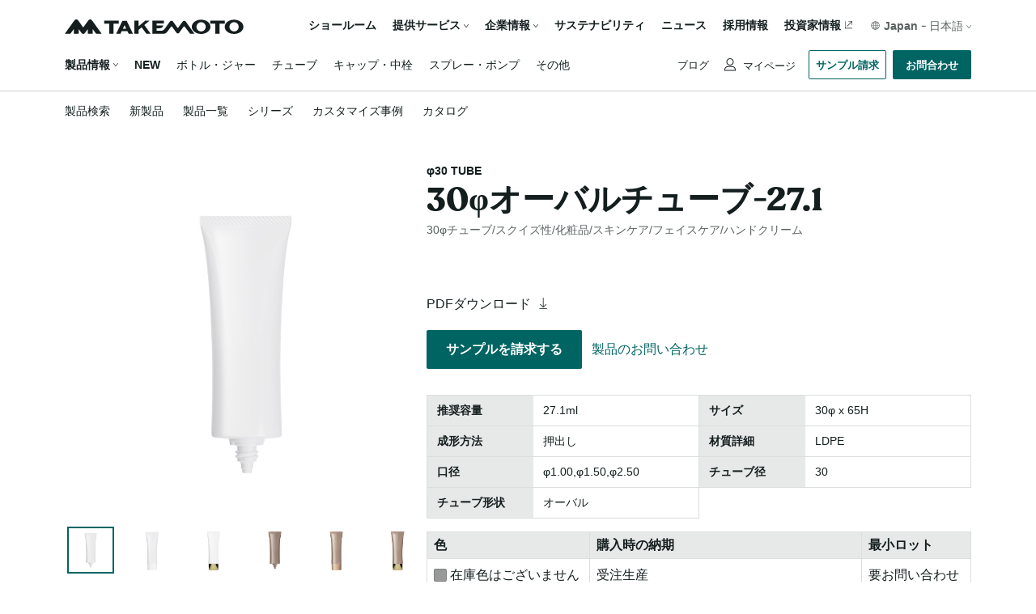

--- FILE ---
content_type: text/html; charset=UTF-8
request_url: https://www.takemotopkg.com/ja/product/detail/1419
body_size: 87828
content:
<!DOCTYPE html>
<html lang="en">
<head>
    <meta charset="UTF-8">
    <meta name="viewport" content="width=device-width, initial-scale=1.0">
    <meta name="description" content="化粧品ボトルなど幅広い分野のプラスチックボトルとガラス瓶の企画、開発、製造、加工、販売まで一貫して行っている竹本容器です。豊富な在庫を誇る容器と技術で、より効果的なカスタマイズボトルをご提案いたします。">
    <meta property="og:type" content="website">
    <meta property="og:url" content="https://www.takemotopkg.com/ja/product/detail/1419">
    <meta name="twitter:card" content="summary_large_image">
    
        <meta property="og:title" content="30φオーバルチューブ-27.1の製品情報｜高品質な容器を小ロット・短納期でご提供 - 竹本容器株式会社">
    <meta name="twitter:title" content="30φオーバルチューブ-27.1の製品情報｜高品質な容器を小ロット・短納期でご提供 - 竹本容器株式会社">

        <meta property="og:description" content="30φチューブ/スクイズ性/化粧品/スキンケア/フェイスケア/ハンドクリーム">
    <meta name="twitter:description" content="30φチューブ/スクイズ性/化粧品/スキンケア/フェイスケア/ハンドクリーム">

        <meta property="og:image" content="https://www.takemotopkg.com/html/user_data/upload/product/images/20045-21-single.jpg">
    <meta name="twitter:image" content="https://www.takemotopkg.com/html/user_data/upload/product/images/20045-21-single.jpg">

    <title>    30φオーバルチューブ-27.1の製品情報｜高品質な容器を小ロット・短納期でご提供 - 竹本容器株式会社
</title>
    <link rel="stylesheet" href="/html/takemoto/reset.min.css">
<link rel="stylesheet" href="/html/takemoto/css/global.css">
<link rel="stylesheet" href="/html/takemoto/css/form/fields.css">
<link rel="stylesheet" href="/html/takemoto/css/component/global/localNavigation.css">    <link rel="shortcut icon" href="/html/takemoto/images/favicon.ico">
    <link rel="stylesheet" href="/html/takemoto/css/layout.css">
    <link rel="stylesheet" href="/html/takemoto/css/footer.css?v=01">
    <link rel="stylesheet" href="/html/takemoto/css/wpCss/takemotoTheme.css">
        <link rel="stylesheet" href="/html/takemoto/css/product/detail.css">
    <link rel="stylesheet" href="/html/takemoto/css/component/product/favorite.css">
    <link rel="stylesheet" href="/html/takemoto/css/component/product/displayTags.css">
    <link rel="stylesheet" href="/html/takemoto/css/component/product/assocList.css">
    <link rel="stylesheet" href="/html/takemoto/css/component/product/gridBlock.css">
    <script src="/html/takemoto/js/jquery-3.5.1.min.js"></script>    
            <link rel="stylesheet" href="/html/takemoto/css/component/global/fontsJA.css">
        <script async src="https://www.googletagmanager.com/gtag/js?id=UA-54270173-1"></script>
<script>
    window.dataLayer = window.dataLayer || []
    function gtag(){dataLayer.push(arguments)}
    gtag("js", new Date())
    gtag("config", "UA-54270173-1")
</script>    
    <!-- Google Tag Manager -->
                <script>(function(w,d,s,l,i){w[l]=w[l]||[];w[l].push({'gtm.start':
    new Date().getTime(),event:'gtm.js'});var f=d.getElementsByTagName(s)[0],
    j=d.createElement(s),dl=l!='dataLayer'?'&l='+l:'';j.async=true;j.src=
    'https://www.googletagmanager.com/gtm.js?id='+i+dl;f.parentNode.insertBefore(j,f);
    })(window,document,'script','dataLayer','GTM-WL7XS7NM');</script>
    <!-- End Google Tag Manager -->
</head>
<body>
    <!-- Google Tag Manager (noscript) -->
    <noscript><iframe src="https://www.googletagmanager.com/ns.html?id=GTM-WL7XS7NM"
    height="0" width="0" style="display:none;visibility:hidden"></iframe></noscript>
    <!-- End Google Tag Manager (noscript) -->

    <div class="system-container">
        <header class="header">
            <div class="main-header">
                
    <link rel="stylesheet" href="/html/takemoto/css/header.css">
    <link rel="stylesheet" href="/html/takemoto/css/component/global/headerDropdown.css">
    <link rel="stylesheet" href="/html/takemoto/css/component/global/languageDropdown.css">
    <link rel="stylesheet" href="/html/takemoto/css/component/global/mobileNavigation.css?v=1">









    

<section class="header-content">
    <section class="header-container">
        <section class="top-head">
            <a href="/ja/" class="logo">
                <img src="/html/takemoto/images/logo-dark.svg" alt="takemoto-logo">
            </a>
                            <div class="button-header">
                    <button class="sample-request-header" onclick="location.href='https://www.takemotopkg.com/ja/customer/product-sample-request-cart/list'">
                        サンプル請求
                    </button>
                </div>
                        <div class="button-header">
                <button class="inquiries" onclick="location.href='https://www.takemotopkg.com/ja/contact/'">
                    お問合わせ
                </button>
            </div>
            <nav class="hamburger">
                <span class="icon-hamburger"></span>
            </nav>
            <nav class="navigation">
                <ul class="wrapper">
                    <li class="dropdown-menu-item">
                        <a href="https://www.takemotopkg.com/ja/company/showroom">ショールーム</a>
                    </li>
                    <li class="dropdown-menu-item">
                        <div class="dropdown">
                            提供サービス
                            <span class="gicon-caret-down"></span>
                        </div>
                        

<section class="tooltip">
    <section class="triangle near-left"></section>
            <section class="tooltip-header"
                            onclick = "location.href='/ja/service/'"
                    >
                                                                <div>Services</div>
                            <div class="with-icon-arrow">
                    <span>提供サービス</span>
                    <span class="icon-arrow-right"></span>
                </div>
                    </section>
        <section class="submenu">
                                                        <div onclick = "location.href='/ja/service/standard'">
                        <a>スタンダードボトル</a>
                    </div>
                                                                                    <div onclick = "location.href='/ja/service/bespoke'">
                        <a>ビスポーク</a>
                    </div>
                                                                                    <div onclick = "location.href='/ja/service/quality'">
                        <a>品質保証</a>
                    </div>
                                                                                    <div onclick = "location.href='/ja/service/r%26d'">
                        <a>技術・研究開発</a>
                    </div>
                                        </section>
</section>
                    </li>
                    <li class="dropdown-menu-item">
                        <div class="dropdown">
                            企業情報
                            <span class="gicon-caret-down"></span>
                        </div>
                        

<section class="tooltip">
    <section class="triangle near-left"></section>
            <section class="tooltip-header"
                            onclick = "location.href='/ja/company/'"
                    >
                                                                <div>Company</div>
                            <div class="with-icon-arrow">
                    <span>企業情報</span>
                    <span class="icon-arrow-right"></span>
                </div>
                    </section>
        <section class="submenu">
                                                        <div onclick = "location.href='/ja/company/ceo_message'">
                        <a>代表メッセージ</a>
                    </div>
                                                                                    <div onclick = "location.href='/ja/company/info'">
                        <a>会社概要</a>
                    </div>
                                                                                    <div onclick = "location.href='/ja/company/network'">
                        <a>拠点情報</a>
                    </div>
                                                                                    <div onclick = "location.href='/ja/company/history'">
                        <a>竹本容器の歴史</a>
                    </div>
                                        </section>
</section>
                    </li>
                    <li class="dropdown-menu-item">
                        <a href="https://www.takemotopkg.com/ja/sustainability/">サステナビリティ</a>
                    </li>
                    <li class="dropdown-menu-item">
                        <a href="https://www.takemotopkg.com/ja/news/">ニュース</a>
                    </li>
                                            <li class="dropdown-menu-item">
                            <a href="https://www.takemotopkg.com/ja/employment/">採用情報</a>
                        </li>
                                        <li class="dropdown-menu-item information">
                        <a onclick=" window.open('http://www.takemotokk.jp/','_blank')">投資家情報</a>
                    </li>
                    <li class="dropdown-menu-item language">
                        <div class="dropdown">
                            <span class="global-icon"><img src="/html/takemoto/images/global.svg" alt="icon-global" /></span>
                            <span class="label">Japan</span>
                            <span class="dash">-</span>
                            <span class="current-lang">日本語</span>
                            <span class="gicon-caret-down"></span>
                        </div>
                        <section class="tooltip">
                            <section class="triangle near-left"></section>
                            <section class="submenu">
                                    <div class="menu-lang">
                    <div class="label">Japan</div>
            <div class="dash"></div>
                            <div onclick="location.href='/ja/product/detail/1419'" class="active">
                    <a>日本語</a>
                </div>
                <div onclick="location.href='/en/product/detail/1419'" class="">
                    <a>English</a>
                </div>
                        </div>
    <div class="menu-lang">
                    <div class="label">China</div>
            <div class="dash"></div>
                            <div onclick="window.open('https://www.takemotosh.com/zh/','_blank')">
                    <a>中文</a>
                </div>
                                    <div onclick="window.open('https://www.takemotosh.com/en/','_blank')">
                        <a>English</a>
                    </div>
                                        </div>
    <div class="menu-lang">
                    <div class="label">India</div>
            <div class="dash"></div>
                            <div onclick="window.open('https://www.takemotoindia.com/en/','_blank')" style="border-right:none; padding-left: 0;">
                    <a>English</a>
                </div>
                        </div>
    <div class="menu-lang">
                    <div onclick="window.open('http://www.takemotopkg.com/nl/index.html','_blank')" class="single-label">
                <a>Dutch</a>
            </div>
            </div>
    <div class="menu-lang">
                    <div onclick="window.open('http://www.takemotopkg.com/fr/index.html','_blank')" class="single-label">
                <a>French</a>
            </div>
            </div>

                            </section>
                        </section>
                    </li>
                </ul>
            </nav>
        </section>
        <section class="main-head">
            <nav class="navigation">
                <ul class="wrapper">
                    <li class="dropdown-menu-item product">
                        <a >製品情報</a>
                        <span class="gicon-caret-down"></span>
                    </li>
                    <li class="dropdown-menu-item">
                        <a href="https://www.takemotopkg.com/ja/product/new"><span class="fw-bold">NEW</span></a>
                    </li>
                                            <li class="dropdown-menu-item">
                            <a class="product-type-link" type="submit" data-item="1" >ボトル・ジャー</a>
                        </li>
                                            <li class="dropdown-menu-item">
                            <a class="product-type-link" type="submit" data-item="2" >チューブ</a>
                        </li>
                                            <li class="dropdown-menu-item">
                            <a class="product-type-link" type="submit" data-item="3" >キャップ・中栓</a>
                        </li>
                                            <li class="dropdown-menu-item">
                            <a class="product-type-link" type="submit" data-item="4" >スプレー・ポンプ</a>
                        </li>
                                            <li class="dropdown-menu-item">
                            <a class="product-type-link" type="submit" data-item="5" >その他</a>
                        </li>
                                    </ul>
            </nav>
            <section class="other">
                <div class="blog"><a href="https://www.takemotopkg.com/ja/blog/">ブログ</a></div>                <div class="account">
                                        <a
                                                    href="https://www.takemotopkg.com/ja/mypage/login"
                        >
                        マイページ
                    </a>
                                    </div>
                                            <div class="button-wrapper">
                            <button class="sample-billing" onclick="location.href='https://www.takemotopkg.com/ja/customer/product-sample-request-cart/list'">
                                サンプル請求
                            </button>
                        </div>
                                        <div class="button-wrapper">
                        <button class="contact" onclick="location.href='https://www.takemotopkg.com/ja/contact/'">
                            お問合わせ
                        </button>
                    </div>
                </section>
            </section>
            <div class="overlay"></div>
        </section>
        <section class="product-dropdown">
            <div class="dropdown-container" action="">
                <nav class="menus">
                    <section class="dropdown-header">
                        <a href="https://www.takemotopkg.com/ja/product/">
                            <div class="content">
                                <div>Products</div>
                                                                    <div class="with-icon-arrow">
                                        <span>製品情報</span>
                                        <span class="icon-arrow-right"></span>
                                    </div>
                                                            </div>
                        </a>
                    </section>
                    <section class="group">
                        <div class="menu">
                            <a href="https://www.takemotopkg.com/ja/product/list">製品一覧</a>
                        </div>
                        <div class="submenu">
                            <div>
                                <a href="https://www.takemotopkg.com/ja/product/new"><span class="fw-bold">NEW</span></a>
                            </div>
                                                            <div>
                                    <a class="product-type-link" type="submit" data-item="1" href="#">ボトル・ジャー</a>
                                </div>
                                                            <div>
                                    <a class="product-type-link" type="submit" data-item="2" href="#">チューブ</a>
                                </div>
                                                            <div>
                                    <a class="product-type-link" type="submit" data-item="3" href="#">キャップ・中栓</a>
                                </div>
                                                            <div>
                                    <a class="product-type-link" type="submit" data-item="4" href="#">スプレー・ポンプ</a>
                                </div>
                                                            <div>
                                    <a class="product-type-link" type="submit" data-item="5" href="#">その他</a>
                                </div>
                                                    </div>
                    </section>
                    <section class="group">
                        <div class="menu">
                            <a href="https://www.takemotopkg.com/ja/product/series">シリーズ</a>
                        </div>
                        <div class="menu">
                            <a href="https://www.takemotopkg.com/ja/product/customize">カスタマイズ事例</a>
                        </div>
                        <div class="menu">
                                                            <a href="https://www.takemotopkg.com/ja/product/catalog">カタログ</a>
                                                    </div>
                    </section>
                </nav>
                <div class="search">
                    <div class="search-container">
                        <label class="title">製品名検索</label>
                        <div class="frontend-form search">
                            <form class="form" action="https://www.takemotopkg.com/ja/product/list">
                                                                                                                                <input type="hidden" class="hidden" id="product_type" name="product[product_search][product_type]" value=""/>
                                <input class="text" type="text" placeholder="例：AB-12, QWE" name="product[product_search][product_name]" value="">

                                <div>
                                    <button class="icon submit-product-dropdown" type="submit">
                                        <span class="icmicon-search"></span>
                                    </button>
                                </div>
                            </form>
                        </div>
                    </div>
                </div>
                                                <div class="product-list-link" data-link=/ja/product/list></div>
            </div>
        </section>
        <div class="overlay"></div>
    </section>
</section>

<script>
    $(document).ready(function (events, handler) {

        var allArrows = $(".gicon-caret-down");

        var tooltipSelectorClass = '.tooltip';
        var productDropdownSelectorClass = '.product-dropdown';
        var productDropdownLabel = $(".dropdown-menu-item, .account");
        var productDropdownTooltip = productDropdownLabel.children(tooltipSelectorClass);
        var productDropdown = $(productDropdownSelectorClass);
        var overlayBackground = $('.overlay');
        var allTooltips = $(tooltipSelectorClass);
        var showDropdownClass = 'show-tooltip-dropdown';
        var hideDropdownClass = 'fast-hide-dropdown';
        var currentShowDropdownType = tooltipSelectorClass;
        var timeout = null;
        const mainHeader = $(".main-header");
        const localNav = $(".local-nav");
        let localNavHeight = localNav.height();
        const header = $(".header");
        const mainFirstChild = $(".main > div:first-child");

        const getURL = function (event) {

            const path = $('.product-list-link').data('link');
            const baseUrl = document.location.origin;
            var newURL = new URL(baseUrl);
            newURL.pathname = path;
            return newURL;
        }

        var url = getURL();

        const initProductTypeLink = function (event) {
            for(i =0; i < $(".product-type-link").length ; i++){
                const currentEl = $(".product-type-link")[i]
                var currentElValue = $(currentEl).data('item');
                url.searchParams.set('product[product_search][product_type]', currentElValue);
                $(currentEl).attr("href", url)
            }
        }

        initProductTypeLink()

        var currentShowDropdownClassType = tooltipSelectorClass;

        const rotateArrows = function (selectedArrows) {
            var iconArrow = selectedArrows.children(".gicon-caret-down");
            iconArrow.toggleClass('rotate-up');
        }

        const checkDisplayDropdownContentInHeader = function () {
            if (mainHeader.hasClass('show-main-header') || header.hasClass('sticky-header-show')) {
                mainHeader.addClass('show-content-dropdown');
            }
        }

        const rotateArrowsBack = function () {
            if (allArrows.hasClass("rotate-up")) {
                allArrows.removeClass("rotate-up");
                allArrows.addClass('rotate-down');
            }
        }

        const cancelModal = function (event, option) {
            //event.preventDefault();

            var othersTooltip = productDropdownTooltip.not(this);
            if (option && option === "fast" && (othersTooltip.hasClass(showDropdownClass) || productDropdown.hasClass(showDropdownClass))) {
                othersTooltip.addClass(hideDropdownClass);
                productDropdown.addClass(hideDropdownClass);
            }

            if (overlayBackground.is(':visible')) {
                overlayBackground.removeAttr('style');
                overlayBackground.fadeOut();
            }

            allTooltips.removeClass(showDropdownClass);
            productDropdown.removeClass(showDropdownClass);

            if (mainHeader.hasClass('show-content-dropdown') && timeout !== null) {
                timeout = setTimeout(function() {
                    mainHeader.removeClass('show-content-dropdown');
                }, 1000);
            }
            rotateArrowsBack();
        }

        const toggleTooltipDropdown = function (event) {
            event.stopPropagation();
            const self = $(this);

            var selectedDropdown = self.children(tooltipSelectorClass);
            if (selectedDropdown.length && $(window).width() && selectedDropdown.css('visibility') === 'hidden' && productDropdown.css('visibility') === 'hidden') {

                var height = $(".dropdown, a", this).height();
                rotateArrows(self.children(".dropdown"));

                if (selectedDropdown.hasClass(hideDropdownClass)) {
                    selectedDropdown.removeClass(hideDropdownClass);
                }

                selectedDropdown.addClass(showDropdownClass);
                currentShowDropdownType = tooltipSelectorClass;

                checkDisplayDropdownContentInHeader();

                overlaySetTop(0);
                overlayBackground.addClass('full-page-overlay');
                overlayBackground.fadeIn('slow');
                const dropdownOffset = 20;
                selectedDropdown.css({top: dropdownOffset + height + 'px'});

                var triangle = selectedDropdown.children(".triangle");

                var offset = $(this).offset();
                var leftSideOfDropdown = offset.left;
                var widthOfleftSideOfDropdown = selectedDropdown.width();

                var containerWidth = $(".header-container").width();
                var leftPageToDropdown = leftSideOfDropdown + widthOfleftSideOfDropdown;

                var isEntirelyVisible = false;

                var containerLeft = $(".header-container").offset().left;
                var leftPageToContainer = containerWidth + containerLeft;

                isEntirelyVisible = leftPageToDropdown <= leftPageToContainer;

                if (isEntirelyVisible && !selectedDropdown.hasClass('out-boundary')) {
                    triangle.removeClass('near-right');
                    triangle.addClass('near-left');
                } else {
                    triangle.removeClass('near-left');
                    triangle.addClass('near-right');
                    selectedDropdown.addClass('out-boundary');
                }

                mainHeader.addClass('show-content-dropdown')
            } else if (productDropdown.css('visibility') === 'visible') {
                cancelModal(event);
            }
        }

        const overlaySetTop = function (value) {
            const headerHeight = $(".header").outerHeight();
            const scrollVPos = $(this).scrollTop();
            const top = value !== undefined ? value : Math.max(headerHeight, headerHeight - scrollVPos);
            overlayBackground.css({top})
        }

        $(".dropdown-menu-item, .account").on('click', toggleTooltipDropdown);

        const onClickOutSizeDropdown = function (event) {
            if ($(currentShowDropdownType).css('visibility') === 'visible' || $(currentShowDropdownType).hasClass(showDropdownClass)) {
                if ($(event.target).closest(currentShowDropdownType).length === 0) {
                    cancelModal(event);
                }
            }
        }

        $('body').click(onClickOutSizeDropdown);

        const toggleProductDropdown = function (event) {
            if (productDropdown.css('visibility') === 'hidden'){
                const correctHeight = $(".header").outerHeight() - localNavHeight;
                productDropdown.css({top: correctHeight});
                productDropdown.removeClass(hideDropdownClass);
                productDropdown.addClass(showDropdownClass);
                currentShowDropdownType = productDropdownSelectorClass;

                overlaySetTop();
                overlayBackground.addClass('full-page-overlay');
                overlayBackground.fadeToggle('slow');

                rotateArrows($(this));

                mainHeader.addClass('show-content-dropdown')

            } else {
                cancelModal(event);
            }
        }

        $(".dropdown-menu-item.product").on('click', toggleProductDropdown);

        const onHamburgerDisplay = function (event) {

            // hide all modals and overlay if hamburger icon is displaying
            if ($('.hamburger').is(':visible')){
                cancelModal(event)
            }
        }

        function initHeight(selector) {
            return $(selector).height();
        }

        const firstTopHeaderHeight = initHeight(".main-header")

        var topHeader = firstTopHeaderHeight

        var currentYPosition = 0
        var firstInit = true

        //Initial Classes
        header.addClass('sticky-first sticky-header-show')
        mainHeader.addClass('sticky-header-animation show-main-header')
        mainFirstChild.css('padding-top', localNavHeight + topHeader)
        const limit = window.innerHeight + window.pageYOffset

        function updateMainHeaderPaddingTop (inputValue = null) {
            const result = inputValue != null ? inputValue : topHeader
            mainFirstChild.css('paddingTop', localNavHeight + result)
        }

        function toTheTopOFPage () {
            header.addClass('sticky-header-show')
            var newHeaderHeight = $('.header-content').outerHeight()
            if (newHeaderHeight > topHeader) {
                topHeader = newHeaderHeight
                updateMainHeaderPaddingTop(newHeaderHeight)
            }
        }

        function toTheBottomOFPage (e) {
            cancelModal(e, 'fast')
            //header.addClass('underline')
            header.removeClass('sticky-header-show')
            mainHeader.removeClass('show-content-dropdown')
        }

        var ts;
        $(document).bind('touchstart', function(e) {
            ts = e.originalEvent.touches[0].clientY
        });

        $(document).on('scroll', function(e) {
            const lastYPosition = window.pageYOffset
            const isCloseToTop = lastYPosition < (topHeader)

            if (!isCloseToTop && currentYPosition != 0 ) {

                if (lastYPosition > currentYPosition) {
                    toTheBottomOFPage(e)

                } else {
                    toTheTopOFPage()
                }

                if (!header.hasClass('underline')){
                    header.addClass('underline')
                }

            } else {
                header.removeClass('underline');
            }

            if ( !'ontouchstart' in window || !navigator.msMaxTouchPoints > 0) {
                currentYPosition = lastYPosition
            }
        })

        function headerMobileOnTouch (e) {
            var te = e.originalEvent.changedTouches[0].clientY

            if (ts > te) {
                toTheBottomOFPage(e)
            } else {
                toTheTopOFPage()
            }
        }

        $(document).bind('touchmove', function(e) {
            action = setTimeout(function(e){
                $(document).unbind('touchstart',headerMobileOnTouch)
                clearTimeout(action);
            }, 500)
        })

        function updateMainHeaderHeight() {
            var currentTopHeaderHeight = $('.header-content').outerHeight()
            if (topHeader !== currentTopHeaderHeight && currentTopHeaderHeight !== 0) {
                topHeader = currentTopHeaderHeight
                updateMainHeaderPaddingTop(currentTopHeaderHeight)
            }
         }

        $(window).resize(function () {
            updateMainHeaderHeight()
            onHamburgerDisplay(event)
        })
    })
</script>


<section class="mobile-navigation" id="mobile-navigation">
    <section class="actions">
        <div class="actions-wrapper">
                            <button class="request-sample-button" onclick="location.href='https://www.takemotopkg.com/ja/customer/product-sample-request-cart/list'">サンプル請求</button>
                        <button class="inquiry-button" onclick="location.href='https://www.takemotopkg.com/ja/contact/'">お問い合わせ</button>
        </div>
        <button class="close-button">
            <img class="icon-esc" src="/html/takemoto/images/esc.svg" />
        </button>
    </section>
    <section class="menu product collapse">
        <header class="menu-header">
            <a href="https://www.takemotopkg.com/ja/product/"><span class="text">製品情報</span></a>
            <button class="toggle-button">
                <img class="icon-caret-down" src="/html/takemoto/images/caret-down.svg" />
            </button>
        </header>
        <section class="sub-menu">
            <header class="sub-menu-header"><a href="https://www.takemotopkg.com/ja/product/list">製品一覧</a></header>
            <div class="sub-menu-content">
                <div class="sub-menu-item">
                    <button class="fw-bold" onclick="location.href='https://www.takemotopkg.com/ja/product/new'">NEW</button>
                </div>
                                    <div class="sub-menu-item">
                        <form action="https://www.takemotopkg.com/ja/product/list">
                            <input type="hidden" class="hidden" name="product[product_search][product_type]" value="1" />
                            <button type="submit">ボトル・ジャー</button>
                        </form>
                    </div>
                                    <div class="sub-menu-item">
                        <form action="https://www.takemotopkg.com/ja/product/list">
                            <input type="hidden" class="hidden" name="product[product_search][product_type]" value="2" />
                            <button type="submit">チューブ</button>
                        </form>
                    </div>
                                    <div class="sub-menu-item">
                        <form action="https://www.takemotopkg.com/ja/product/list">
                            <input type="hidden" class="hidden" name="product[product_search][product_type]" value="3" />
                            <button type="submit">キャップ・中栓</button>
                        </form>
                    </div>
                                    <div class="sub-menu-item">
                        <form action="https://www.takemotopkg.com/ja/product/list">
                            <input type="hidden" class="hidden" name="product[product_search][product_type]" value="4" />
                            <button type="submit">スプレー・ポンプ</button>
                        </form>
                    </div>
                                    <div class="sub-menu-item">
                        <form action="https://www.takemotopkg.com/ja/product/list">
                            <input type="hidden" class="hidden" name="product[product_search][product_type]" value="5" />
                            <button type="submit">その他</button>
                        </form>
                    </div>
                            </div>
        </section>
        <section class="sub-menu">
            <header class="sub-menu-header">
                <a href="https://www.takemotopkg.com/ja/product/series">シリーズ</a>
            </header>
        </section>
        <section class="sub-menu">
            <header class="sub-menu-header">
                <a href="https://www.takemotopkg.com/ja/product/customize">カスタマイズ事例</a>
            </header>
        </section>
        <section class="sub-menu">
            <header class="sub-menu-header">
                                    <a href="https://www.takemotopkg.com/ja/product/catalog">カタログ</a>
                            </header>
        </section>
        <footer class="menu-footer">
            <section class="search-box">
                <header class="search-box-header">製品名検索</header>
                <div class="search-box-content">
                    <form action="https://www.takemotopkg.com/ja/product/list">
                        <div class="frontend-form search">
                                                        <input type="hidden" class="hidden" id="product_type" name="product[product_search][product_type]" value=""/>
                            <input class="text" type="text" placeholder="例：AB-12, QWE" name="product[product_search][product_name]">                            <button class="icon" type="submit">
                                <span class="icmicon-search"></span>
                            </button>
                        </div>
                    </form>
                </div>
            </section>
        </footer>
    </section>
        <section class="menu showroom">
        <header class="menu-header">
            <a href="https://www.takemotopkg.com/ja/company/showroom"><span class="text">ショールーム</span></a>
            <div class="toggle-button"></div>
        </header>
    </section>
    <section class="menu service collapse">
        <header class="menu-header">
            <a href="https://www.takemotopkg.com/ja/service/"><span class="text">提供サービス</span></a>
            <button class="toggle-button"><img class="icon-caret-down" src="/html/takemoto/images/caret-down.svg" /></i></button>
        </header>
                    <section class="sub-menu">
                <header class="sub-menu-header">
                    <a href="https://www.takemotopkg.com/ja/service/standard">スタンダードボトル</a>
                </header>
            </section>
                    <section class="sub-menu">
                <header class="sub-menu-header">
                    <a href="https://www.takemotopkg.com/ja/service/bespoke">ビスポーク</a>
                </header>
            </section>
                    <section class="sub-menu">
                <header class="sub-menu-header">
                    <a href="https://www.takemotopkg.com/ja/service/quality">品質保証</a>
                </header>
            </section>
                    <section class="sub-menu">
                <header class="sub-menu-header">
                    <a href="https://www.takemotopkg.com/ja/service/r%26d">技術・研究開発</a>
                </header>
            </section>
            </section>
    <section class="menu company collapse">
        <header class="menu-header">
            <a href="https://www.takemotopkg.com/ja/company/"><span class="text">企業情報</span></a>
            <button class="toggle-button"><img class="icon-caret-down" src="/html/takemoto/images/caret-down.svg" /></i></button>
        </header>
                    <section class="sub-menu">
                <header class="sub-menu-header">
                    <a href="https://www.takemotopkg.com/ja/company/ceo_message">代表メッセージ</a>
                </header>
            </section>
                    <section class="sub-menu">
                <header class="sub-menu-header">
                    <a href="https://www.takemotopkg.com/ja/company/info">会社概要</a>
                </header>
            </section>
                    <section class="sub-menu">
                <header class="sub-menu-header">
                    <a href="https://www.takemotopkg.com/ja/company/network">拠点情報</a>
                </header>
            </section>
                    <section class="sub-menu">
                <header class="sub-menu-header">
                    <a href="https://www.takemotopkg.com/ja/company/history">竹本容器の歴史</a>
                </header>
            </section>
            </section>
    <section class="menu sustainability collapse">
        <header class="menu-header">
            <a href="https://www.takemotopkg.com/ja/sustainability/"><span class="text">サステナビリティ</span></a>
            <button class="toggle-button"><img class="icon-caret-down" src="/html/takemoto/images/caret-down.svg" /></i></button>
        </header>
        <section class="sub-menu">
            <header class="sub-menu-header">
                <a href="https://www.takemotopkg.com/ja/sustainability/our_approach">サステナビリティへのアプローチ</a>
            </header>
        </section>
    </section>
    <section class="menu news">
        <header class="menu-header">
            <a href="https://www.takemotopkg.com/ja/news/"><span class="text">ニュース</span></a>
            <div class="toggle-button"></div>
        </header>
    </section>
            <section class="menu employment">
            <header class="menu-header">
                <a href="https://www.takemotopkg.com/ja/employment/"><span class="text">採用情報</span></a>
                <div class="toggle-button"></div>
            </header>
        </section>
        <section class="menu investor">
        <header class="menu-header">
            <a href="http://www.takemotokk.jp/" target="_blank"><span class="text">投資家情報</span></a>
            <div class="toggle-button"></div>
        </header>
    </section>
    <section class="menu blog">
        <header class="menu-header">
            <a href="https://www.takemotopkg.com/ja/blog/"><span class="text">ブログ</span></a>
            <div class="toggle-button"></div>
        </header>
    </section>
    <section class="menu mypage collapse">
        <header class="menu-header">
            <span class="text"><img  src="/html/takemoto/images/user.svg" class="icon-user"></img>マイページ</span>
            <button class="toggle-button"><img class="icon-caret-down" src="/html/takemoto/images/caret-down.svg" /></button>
        </header>
                                    <section class="sub-menu">
                    <header class="sub-menu-header">
                        <a href="https://www.takemotopkg.com/ja/mypage/favorite">お気に入り</a>
                    </header>
                </section>
                                                <section class="sub-menu">
                    <header class="sub-menu-header">
                        <a href="https://www.takemotopkg.com/ja/mypage/request-sample-history">請求履歴</a>
                    </header>
                </section>
                                                <section class="sub-menu">
                    <header class="sub-menu-header">
                        <a href="https://www.takemotopkg.com/ja/mypage/account">会員情報</a>
                    </header>
                </section>
                        </section>
    <footer class="footer">
            <div class="menu-lang">
                    <div class="label">Japan</div>
            <div class="dash"></div>
                            <div onclick="location.href='/ja/product/detail/1419'" class="active">
                    <a>日本語</a>
                </div>
                <div onclick="location.href='/en/product/detail/1419'" class="">
                    <a>English</a>
                </div>
                        </div>
    <div class="menu-lang">
                    <div class="label">China</div>
            <div class="dash"></div>
                            <div onclick="window.open('https://www.takemotosh.com/zh/','_blank')">
                    <a>中文</a>
                </div>
                                    <div onclick="window.open('https://www.takemotosh.com/en/','_blank')">
                        <a>English</a>
                    </div>
                                        </div>
    <div class="menu-lang">
                    <div class="label">India</div>
            <div class="dash"></div>
                            <div onclick="window.open('https://www.takemotoindia.com/en/','_blank')" style="border-right:none; padding-left: 0;">
                    <a>English</a>
                </div>
                        </div>
    <div class="menu-lang">
                    <div onclick="window.open('http://www.takemotopkg.com/nl/index.html','_blank')" class="single-label">
                <a>Dutch</a>
            </div>
            </div>
    <div class="menu-lang">
                    <div onclick="window.open('http://www.takemotopkg.com/fr/index.html','_blank')" class="single-label">
                <a>French</a>
            </div>
            </div>

    </section>
</section>

<script>
    $('.icon-hamburger').click(function() {
        $("#mobile-navigation")
            .addClass("open")
            .removeClass("close")
            .scrollTop(0)
        $('body').css({
            overflow: 'hidden',
            height: '100%'
        })
    });

    $('#mobile-navigation .icon-esc').click(function() {
        $('#mobile-navigation').removeClass("open").addClass("close")
		$('body').removeAttr("style")
    })

    $('.menu.collapse .menu-header').click(function() {
        var menu = $(this).parent();
        if(!menu.hasClass('active')){
            menu.addClass('active');
            var subMenus = menu.find('.sub-menu');
            var menuFooter = menu.find('.menu-footer');
            subMenus.css('max-height', (subMenus.prop('scrollHeight')+16) + 'px');
            menuFooter.css('max-height', (menuFooter.prop('scrollHeight')+16) + 'px');
            menu.css({'padding-bottom': '16px'});
        }
    });

    $('.menu.collapse .menu-header .toggle-button').click(function(event) {
        var menu = $(this).parent().parent();
        if(menu.hasClass('active')){
            event.stopPropagation();
            var subMenus = menu.find('.sub-menu');
            var menuFooter = menu.find('.menu-footer');
            menu.removeClass('active');
            subMenus.css('max-height', '0px');
            menuFooter.css('max-height', '0px');
            menu.css({'padding-bottom': '0px'});
        }
    });

    $('.menu.collapse .menu-header a').click(function(event) {
        var menu = $(this).parent().parent();
        if(!menu.hasClass('active')){
            event.preventDefault();
        }
    });

</script>

            </div>
            <div class="local-nav">
                	
    

<section class="local-navigation">
    <nav class="left-container">
        <ul class="nav-wrapper">
                                                                                        <li class="item ">
                                                 <a href="/ja/product/">
                            製品検索
                        </a>
                                               
                    </li>
                                                                                                        <li class="item ">
                                                 <a href="/ja/product/new">
                            新製品
                        </a>
                                               
                    </li>
                                                                                                        <li class="item ">
                                                 <a href="/ja/product/list">
                            製品一覧
                        </a>
                                               
                    </li>
                                                                                                        <li class="item ">
                                                 <a href="/ja/product/series">
                            シリーズ
                        </a>
                                               
                    </li>
                                                                                                        <li class="item ">
                                                 <a href="/ja/product/customize">
                            カスタマイズ事例
                        </a>
                                               
                    </li>
                                                                                                        <li class="item ">
                                                 <a href="/ja/product/catalog">
                            カタログ
                        </a>
                                               
                    </li>
                                    </ul>
    </nav>
    <nav class="right-container">
        <ul class="nav-wrapper">
                    </ul>
    </nav>
</section>
            </div>
        </header>
                <main class="main">
                <div class="product-detail">
        <div class="container">
                                                                                                                                                                                                                            
            <div class="detail-header">
                <input class="csrf_token" type="hidden" name="_token" value="pl7lmVdrIDsxU6mJB0xhm2OmWGGJfrPs7S8GBkxA5eM">
                <div class="series">φ30 TUBE</div>
                <h1 class="name">30φオーバルチューブ-27.1</h1>
                                                    <div class="promotion-comment">30φチューブ/スクイズ性/化粧品/スキンケア/フェイスケア/ハンドクリーム</div>
                            </div>
            <div class="grid-image">
                <div class="content">
                    <div class="main-img">
                        <div>
                                                            <img class="display-img" src="/html/user_data/upload/product/images/20045-21-single.jpg" alt="30φオーバルチューブ-27.1">
                                                    </div>
                    </div>
                    <div class="sub-img">
                                                                                    <div>
                                                                            <img class="image selected-img" src="/html/user_data/upload/product/images/20045-21-single.jpg" alt="30φオーバルチューブ-27.1">
                                                                    </div>
                                                                                                                <div>
                                                                            <img class="image" src="/html/user_data/upload/product/images/20045-21-set.jpg" alt="30φオーバルチューブ-27.1">
                                                                    </div>
                                                                                                                <div>
                                                                            <img class="image" src="/html/user_data/upload/product/images/20045-22-set.jpg" alt="30φオーバルチューブ-27.1">
                                                                    </div>
                                                                                                                <div>
                                                                            <img class="image" src="/html/user_data/upload/product/images/20045-21-single-color.jpg" alt="30φオーバルチューブ-27.1">
                                                                    </div>
                                                                                                                <div>
                                                                            <img class="image" src="/html/user_data/upload/product/images/20045-21-set-color.jpg" alt="30φオーバルチューブ-27.1">
                                                                    </div>
                                                                                                                <div>
                                                                            <img class="image" src="/html/user_data/upload/product/images/20045-22-set-color.jpg" alt="30φオーバルチューブ-27.1">
                                                                    </div>
                                                                                                                <div>
                                                                            <img class="image" src="/html/user_data/upload/product/images/20045-1-line.jpg" alt="30φオーバルチューブ-27.1">
                                                                    </div>
                                                                        </div>
                </div>
            </div>
            <div class="product-link">
                                                    <div>
                        <a href="https://www.takemotopkg.com//html/user_data/upload/product/pdf/line_drawing/20045-line.pdf" target='_blank'>PDFダウンロード
                            <span class="icon-download"></span>
                        </a>
                    </div>
                                
            </div>

            <div class="detail">
                <div class="detail-main">
                    <div class="tablet-button">
                                                    <button id="modal-launcher"
                                    onclick="gtag('event', 'sample_request_button');"
                                    data-product-id="1419"
                                    class="get-sample unauthen">サンプルを請求する</button>
                                                <a href="https://www.takemotopkg.com/ja/contact/" class="sample-inquiry">製品のお問い合わせ</a>
                    </div>
                     <div class="tags">
                         

                                                </div>
                    <div class="block-table">
                                                                                                    <div>
                                                                <span class="head">推奨容量</span>
                                                                    <span class="data">27.1ml</span>
                                                            </div>
                                                    <div>
                                                                <span class="head">サイズ</span>
                                                                    <span class="data">30φ x 65H</span>
                                                            </div>
                                                    <div>
                                                                <span class="head">成形方法</span>
                                                                    <span class="data">押出し</span>
                                                            </div>
                                                    <div>
                                                                <span class="head">材質詳細</span>
                                                                    <span class="data">LDPE</span>
                                                            </div>
                                                    <div>
                                                                <span class="head">口径</span>
                                                                    <span class="data">φ1.00,φ1.50,φ2.50</span>
                                                            </div>
                                                    <div>
                                                                <span class="head">チューブ径</span>
                                                                    <span class="data">30</span>
                                                            </div>
                                                    <div>
                                                                <span class="head">チューブ形状</span>
                                                                    <span class="data">オーバル</span>
                                                            </div>
                                            </div>
                </div>
                                    <table class="color-table">
                        <tr>
                            <th class="color-header">
                                <span class="head-text">
                                    色
                                </span>
                            </th>
                            <th class="color-header">
                            <span class="head-text">
                                購入時の納期
                            </span></th>
                            <th class="color-header">
                            <span class="head-text">
                                最小ロット
                            </span></th>
                        </tr>
                                                    <tr>
                                <td>
                                    <span class="color-col">
                                        <div class="color-box">
                                            <div class="color" style="--color: #999999;"></div>
                                        </div>
                                        <span class="color-name">在庫色はございません</span>
                                    </span>
                                </td>
                                <td><span>受注生産</span></td>
                                <td><span>要お問い合わせ</span></td>
                            </tr>
                                            </table>
                                                    <p>※&nbsp;上記以外の色をご希望の場合は&nbsp;<a href="https://www.takemotopkg.com/ja/contact/">お問い合わせ</a>&nbsp;ください</p>
                            </div>
        </div>
        <div id="product-sample-request" class="sample-request-container">
            <div class="product-sample-request">
                <div class="close-modal-container">
                    <img id="modal-close" class="modal-close" src="/html/takemoto/images/close-modal.svg" alt="takemoto-logo"></img>
                </div>
                <div class="modal-content">
                                            <span>ログインしていません</span>
                        <button id="product-request-sample-modal" onclick="location.href='https://www.takemotopkg.com/ja/mypage/login'">
                            ログイン
                        </button>
                                    </div>
            </div>
        </div>
    </div>
            <div class="attachment-products">
            <div class="assoc-list">
    <div class="line-container">
        <hr>
    </div>
    <div class="container" data-product-items="3">
        <p class="title">Attachments</p>
        <h2 class="subtitle">組み合わせられる製品</h2>
        <section class="link">
                            <a href="https://www.takemotopkg.com/ja/product/association_list/1419">すべての製品（3件）</a>
                    </section>
        <section class="content">
                                <div class="grid-block">
        <div class="product" onclick="location.href='https://www.takemotopkg.com/ja/product/detail/2185'">
                            <img src="/html/user_data/upload/product/images/30540-1-single-parts.jpg" alt="T-30φオーバルHKCAP">
                        <p class="product-name">T-30φオーバルHKCAP</p>
        </div>
            </div>
                                <div class="grid-block">
        <div class="product" onclick="location.href='https://www.takemotopkg.com/ja/product/detail/2186'">
                            <img src="/html/user_data/upload/product/images/30541-1-single-parts.jpg" alt="T-30φオーバルCAPII (シボ有・マット仕様)">
                        <p class="product-name">T-30φオーバルCAPII (シボ有・マット仕様)</p>
        </div>
            </div>
                                <div class="grid-block">
        <div class="product" onclick="location.href='https://www.takemotopkg.com/ja/product/detail/2248'">
                            <img src="/html/user_data/upload/product/images/30603-1-single-parts.jpg" alt="T用30φオーバルCAP">
                        <p class="product-name">T用30φオーバルCAP</p>
        </div>
            </div>
                    </section>
    </div>
</div>        </div>
                        <div class="series-products">
            <div class="assoc-list">
    <div class="line-container">
        <hr>
    </div>
    <div class="container" data-product-items="12">
        <p class="title">Series Products</p>
        <h2 class="subtitle">φ30 TUBEの製品</h2>
        <section class="link">
                            <form id="product_1419_searchBySeries" method="GET" action="/ja/product/list">
                    <input type="hidden" name="product[product_search][product_type]" value="2">
                    <input type="hidden" name="product[product_search][product_series]" value="193">
                    <a href="javascript:{}" onclick="document.getElementById('product_1419_searchBySeries').submit();">すべての同シリーズ製品（86件）</a>
                </form>
                    </section>
        <section class="content">
                                <div class="grid-block">
        <div class="product" onclick="location.href='https://www.takemotopkg.com/ja/product/detail/1420'">
                            <img src="/html/user_data/upload/product/images/20046-21-single.jpg" alt="30φオーバルチューブ-30.7">
                        <p class="product-name">30φオーバルチューブ-30.7</p>
        </div>
            </div>
                                <div class="grid-block">
        <div class="product" onclick="location.href='https://www.takemotopkg.com/ja/product/detail/1421'">
                            <img src="/html/user_data/upload/product/images/20047-21-single.jpg" alt="30φオーバルチューブ-33.6">
                        <p class="product-name">30φオーバルチューブ-33.6</p>
        </div>
            </div>
                                <div class="grid-block">
        <div class="product" onclick="location.href='https://www.takemotopkg.com/ja/product/detail/1422'">
                            <img src="/html/user_data/upload/product/images/20048-21-single.jpg" alt="30φオーバルチューブ-35.8">
                        <p class="product-name">30φオーバルチューブ-35.8</p>
        </div>
            </div>
                                <div class="grid-block">
        <div class="product" onclick="location.href='https://www.takemotopkg.com/ja/product/detail/1423'">
                            <img src="/html/user_data/upload/product/images/20049-21-single.jpg" alt="30φオーバルチューブ-39.7">
                        <p class="product-name">30φオーバルチューブ-39.7</p>
        </div>
            </div>
                                <div class="grid-block">
        <div class="product" onclick="location.href='https://www.takemotopkg.com/ja/product/detail/1424'">
                            <img src="/html/user_data/upload/product/images/20050-21-single.jpg" alt="30φオーバルチューブ-42.7">
                        <p class="product-name">30φオーバルチューブ-42.7</p>
        </div>
            </div>
                                <div class="grid-block">
        <div class="product" onclick="location.href='https://www.takemotopkg.com/ja/product/detail/1425'">
                            <img src="/html/user_data/upload/product/images/20051-21-single.jpg" alt="30φオーバルチューブ-46.2">
                        <p class="product-name">30φオーバルチューブ-46.2</p>
        </div>
            </div>
                                <div class="grid-block">
        <div class="product" onclick="location.href='https://www.takemotopkg.com/ja/product/detail/1426'">
                            <img src="/html/user_data/upload/product/images/20052-21-single.jpg" alt="30φオーバルチューブ-49.5">
                        <p class="product-name">30φオーバルチューブ-49.5</p>
        </div>
            </div>
                                <div class="grid-block">
        <div class="product" onclick="location.href='https://www.takemotopkg.com/ja/product/detail/1427'">
                            <img src="/html/user_data/upload/product/images/20053-21-single.jpg" alt="30φオーバルチューブ-53.1">
                        <p class="product-name">30φオーバルチューブ-53.1</p>
        </div>
            </div>
                                <div class="grid-block">
        <div class="product" onclick="location.href='https://www.takemotopkg.com/ja/product/detail/1428'">
                            <img src="/html/user_data/upload/product/images/20054-21-single.jpg" alt="30φオーバルチューブ-57.3">
                        <p class="product-name">30φオーバルチューブ-57.3</p>
        </div>
            </div>
                                <div class="grid-block">
        <div class="product" onclick="location.href='https://www.takemotopkg.com/ja/product/detail/1429'">
                            <img src="/html/user_data/upload/product/images/20055-21-single.jpg" alt="30φオーバルチューブ-60.0">
                        <p class="product-name">30φオーバルチューブ-60.0</p>
        </div>
            </div>
                                <div class="grid-block">
        <div class="product" onclick="location.href='https://www.takemotopkg.com/ja/product/detail/1430'">
                            <img src="/html/user_data/upload/product/images/20056-21-single.jpg" alt="30φオーバルチューブ-63">
                        <p class="product-name">30φオーバルチューブ-63</p>
        </div>
            </div>
                                <div class="grid-block">
        <div class="product" onclick="location.href='https://www.takemotopkg.com/ja/product/detail/1431'">
                            <img src="/html/user_data/upload/product/images/20057-21-single.jpg" alt="30φオーバルチューブ-66.8">
                        <p class="product-name">30φオーバルチューブ-66.8</p>
        </div>
            </div>
                    </section>
    </div>
</div>        </div>
    
    <section class="product-detail-eco">
        <div class="container">
            <figure>
                <div>
                    <img src="/html/takemoto/images/product-detail/products_img01.png" alt="eco">
                </div>
            </figure>
            <div class="content">
                <div class="title">
                    <p class="title">Eco</p>
                    <h2 class="sub-title">エコへの取り組み</h2>
                </div>
                <div class="grid-content">
                    <div class="item">
                        <span class="icon-eco_biomass"></span>
                        <p class="title ">バイオマスプラスチック</p>
                        <p class="description">サトウキビを原料として生成された、植物由来のプラスチックです。限りある化石資源の使用量低減と石油由来の樹脂に比べCO2排出量低減効果があります。</p>
                    </div>
                    <div class="item">
                        <span class="icmicon-eco_recyclingmaterial"></span>
                        <p class="title">リサイクル樹脂</p>
                        <p class="description">使った資源を再利用する為に、市場から回収されたプラスチックボトルを原料とした容器を製造し、再製品化しています。</p>
                    </div>
                    <div class="item">
                        <span class="icon-eco_tsumekae"></span>
                        <p class="title">詰め替え容器</p>
                        <p class="description">ひとつのボトルを繰り返し使用して中身を詰め替える事により廃棄物の発生量を抑制します。</p>
                    </div>
                    <div class="item">
                        <span class="icon-eco_tsukekae"></span>
                        <p class="title">付け替え容器</p>
                        <p class="description">繰り返し使用する事でプラスチックの消費量を抑制し、内容物使用後のボトル廃棄量も抑制する、環境に配慮した製品です。</p>
                    </div>
                    <div class="item">
                        <span class="icon-eco_usuniku"></span>
                        <p class="title">薄肉容器</p>
                        <p class="description">容器を薄肉化することによって、プラスチック材料の使用量を削減し、環境負荷を低減致します。</p>
                    </div>
                </div>
                <a href="https://www.takemotopkg.com/ja/sustainability/">
                    <button class="button">サステナビリティ</button>
                </a>
            </div>
        </div>
    </section>

    <section class="product-detail-company">
        <div class="container">
            <div class="content">
                <p class="title">Our Company</p>
                <h2 class="sub-title">70年以上の歴史が未来の容器をつくります</h2>
                <div class="description">パッケージを通じてお客様とともに未来を見つめながら、常に新しい価値を生活に届けます。</div>
                <a href="https://www.takemotopkg.com/ja/company/">
                    <button class="button">企業情報</button>
                </a>
            </div>

            <figure>
                <img src="/html/takemoto/images/product-detail/company.png" alt="company">
            </figure>
        </div>
    </section>

        </main>
        <footer class="footer">
            <link rel="stylesheet" href="/html/takemoto/css/topfooter.css">

<div class="topfooter-container">
    <section class="contact-us">
        <div class="contact-box">
            <img class="contact-logo" src="/html/takemoto/images/takemoto-m.svg"></img>
            <div class="contact-title">
                Contact Us
            </div>
            <div class="contact-detail">
                お探しの容器は見つかりましたか？
            </div>
            <div class="contact-button-box">
                <button onclick="location.href='https://www.takemotopkg.com/ja/contact/'">&nbsp;&nbsp;お問い合わせ&nbsp;&nbsp;</button>
            </div>
        </div>
        <div class="catalog">
            <div class="catalog-container">
                <div class="catalog-title">
                    Catalogs
                </div>
                <div class="catalog-detail">
                    ダウンロードはこちら
                </div>
                <div class="catalog-button-box">
                                            <button onclick="location.href='https://www.takemotopkg.com/ja/product/catalog'">&nbsp;&nbsp;カタログ&nbsp;&nbsp;</button>
                                    </div>
            </div>
            <div class="catalog-img">
                <img class="catalog-logo" src="/html/takemoto/images/catalog_2024.jpg"></img>
            </div>
        </div>
    </section>
</div>
            

<section class="sub-footer">
    <div class="content">
        <div class="pc">
            <div>
                <div>
                    <a href="https://www.takemotopkg.com/ja/product/" class="bold">製品情報</a>
                </div>
                <div>
                    <a href="https://www.takemotopkg.com/ja/product/new" class="bold">新製品</a>
                </div>
                <div>
                    <a href="https://www.takemotopkg.com/ja/product/list">製品一覧</a>
                </div>
                 <div>
                    <a href="https://www.takemotopkg.com/ja/product/series">シリーズ</a>
                </div>
                <div>
                    <a href="https://www.takemotopkg.com/ja/product/customize">カスタマイズ事例</a>
                </div>
                <div>
                                            <a href="https://www.takemotopkg.com/ja/product/catalog">カタログ</a>
                                    </div>
            </div>
            <div>
                <div>
                    <a href="https://www.takemotopkg.com/ja/service/" class="bold">提供サービス</a>
                </div>
                <div>
                    <a href="https://www.takemotopkg.com/ja/service/standard">スタンダードボトル</a>
                </div>
                <div>
                    <a href="https://www.takemotopkg.com/ja/service/bespoke">ビスポーク</a>
                </div>
                <div>
                    <a href="https://www.takemotopkg.com/ja/service/quality">品質保証</a>
                </div>
                <div>
                    <a href="https://www.takemotopkg.com/ja/service/r%26d">技術・研究開発</a>
                </div>
            </div>
            <div>
                <div>
                    <a href="https://www.takemotopkg.com/ja/company/" class="bold">企業情報</a>
                </div>
                <div>
                    <a href="https://www.takemotopkg.com/ja/company/ceo_message">代表メッセージ</a>
                </div>
                <div>
                    <a href="https://www.takemotopkg.com/ja/company/info">会社概要</a>
                </div>
                <div>
                    <a href="https://www.takemotopkg.com/ja/company/network">拠点情報</a>
                </div>
                <div>
                    <a href="https://www.takemotopkg.com/ja/company/showroom">ショールーム</a>
                </div>
                <div>
                    <a href="https://www.takemotopkg.com/ja/company/history">竹本容器の歴史</a>
                </div>
            </div>
            <div>
                <div>
                    <a href="https://www.takemotopkg.com/ja/sustainability/" class="bold">サステナビリティ</a>
                </div>
                <div>
                    <a href="https://www.takemotopkg.com/ja/sustainability/our_approach">サステナビリティへのアプローチ</a>
                </div>
            </div>
            <div>
                <div>
                    <a href="https://www.takemotopkg.com/ja/news/" class="bold">ニュース</a>
                </div>
                <div>
                                            <a href="https://www.takemotopkg.com/ja/employment/" class="bold">採用情報</a>
                                                        </div>
                                    <div>
                        <a onclick="window.open('http://www.takemotokk.jp/','_blank')" class="bold external">投資家情報</a>
                    </div>
                                <div>
                    <a href="https://www.takemotopkg.com/ja/contact/" class="bold">お問い合わせ</a>
                </div>
            </div>
            <div>
                                    <div>
                        <a href="https://www.takemotopkg.com/ja/blog/" class="bold">ブログ</a>
                    </div>
                                <div>
                    <a href="https://www.takemotopkg.com/ja/mypage/login" class="bold">マイページ</a>
                </div>
                <div>
                    <a href="https://www.takemotopkg.com/ja/mypage/favorite">お気に入り</a>
                </div>
                <div>
                                                                <a href="https://www.takemotopkg.com/ja/mypage/request-sample-history">請求履歴</a>
                                    </div>
                <div>
                                                                <a href="https://www.takemotopkg.com/ja/mypage/account">会員情報</a>
                                    </div>
                <div>
                                            <a href="https://www.takemotopkg.com/ja/customer/product-sample-request-cart/list" class="bold">サンプル請求</a>
                                    </div>
            </div>
        </div>

        <div class="tablet">
            <div>
                <div>
                    <a href="https://www.takemotopkg.com/ja/product/" class="bold">製品情報</a>
                </div>
                <div>
                    <a href="https://www.takemotopkg.com/ja/product/new" class="bold">新製品</a>
                </div>
            </div>
            <div>
                <div>
                    <a href="https://www.takemotopkg.com/ja/service/" class="bold">提供サービス</a>
                </div>
                <div>
                    <a href="https://www.takemotopkg.com/ja/company/" class="bold">企業情報</a>
                </div>
                <div>
                    <a href="https://www.takemotopkg.com/ja/sustainability/" class="bold">サステナビリティ</a>
                </div>
            </div>
            <div>
                <div>
                    <a href="https://www.takemotopkg.com/ja/news/" class="bold">ニュース</a>
                </div>
                                    <div>
                        <a href="https://www.takemotopkg.com/ja/employment/" class="bold">採用情報</a>
                    </div>
                                <div>
                    <a onclick="window.open('http://www.takemotokk.jp/','_blank')" class="bold external">投資家情報</a>
                </div>
                <div>
                    <a href="https://www.takemotopkg.com/ja/contact/" class="bold">お問い合わせ</a>
                </div>
            </div>
            <div>
                                    <div>
                        <a href="https://www.takemotopkg.com/ja/blog/" class="bold">ブログ</a>
                    </div>
                                <div>
                    <a href="https://www.takemotopkg.com/ja/mypage/login" class="bold">マイページ</a>
                </div>
                <div>
                                            <a href="https://www.takemotopkg.com/ja/customer/product-sample-request-cart/list" class="bold">サンプル請求</a>
                                    </div>
            </div>
        </div>

        <div class="mobile">
            <div>
                <a href="https://www.takemotopkg.com/ja/product/" class="bold">製品情報</a>
            </div>
            <div>
                <a href="https://www.takemotopkg.com/ja/product/new" class="bold">新製品</a>
            </div>
            <div>
                <a href="https://www.takemotopkg.com/ja/service/" class="bold">提供サービス</a>
            </div>

            <div>
                <a href="https://www.takemotopkg.com/ja/company/" class="bold">企業情報</a>
            </div>
            <div>
                <a href="https://www.takemotopkg.com/ja/sustainability/" class="bold">サステナビリティ</a>
            </div>

            <div>
                <a href="https://www.takemotopkg.com/ja/news/" class="bold">ニュース</a>
            </div>
                            <div>
                    <a href="https://www.takemotopkg.com/ja/employment/" class="bold">採用情報</a>
                </div>
                        <div>
                <a onclick="window.open('http://www.takemotokk.jp/','_blank')" class="bold external">投資家情報</a>
            </div>
            <div>
                <a href="https://www.takemotopkg.com/ja/contact/" class="bold">お問い合わせ</a>
            </div>

		            <div>
                <a href="https://www.takemotopkg.com/ja/blog/" class="bold">ブログ</a>
            </div>
		
            <div>
                <a href="https://www.takemotopkg.com/ja/mypage/login" class="bold">マイページ</a>
            </div>
            <div>
                                    <a href="https://www.takemotopkg.com/ja/customer/product-sample-request-cart/list" class="bold">サンプル請求</a>
                            </div>
        </div>
    </div>
</section>
<section class="bottom-footer">
    <div class="content">
        <img onclick="location.href='/ja/'" class="logo" src="/html/takemoto/images/logo-light.svg" alt="takemoto-logo"></img>
        <div class="info">
            <div class="left">
                                                                                                                    <span class="menu left">
                        <a href="/en/product/detail/1419">English</a>
                    </span>
                                                <span class="menu left">
                    <a onclick="window.open('http://www.takemotosh.com/','_blank')">中文</a>
                </span>
                <span class="menu left">
                    <a onclick="window.open('http://www.takemotopkg.com/nl/index.html','_blank')">Dutch</a>
                </span>
                <span class="menu left">
                    <a onclick="window.open('http://www.takemotopkg.com/fr/index.html','_blank')">French</a>
                </span>
                <span class="menu">|</span>
                <span class="menu right">
                    <a href="https://www.takemotopkg.com/ja/terms_of_use/">利用規約</a>
                </span>
                <span class="menu right">
                    <a href="https://www.takemotopkg.com/ja/privacy_policy/">プライバシーポリシー</a>
                </span>
                                    <span class="menu right">
                        <a href="https://www.takemotopkg.com/ja/guidelines/">製品の注意事項</a>
                    </span>
                                                    <span class="menu right">
                        <a href="https://www.takemotopkg.com/ja/quality/">製品品質基準</a>
                    </span>
                            </div>
            <div class="right">
                © 2026 Takemoto Yohki Co., Ltd.
            </div>
        </div>
    </div>
</section>
        </footer>
            <script>
        $().ready(function() {
            $('.image').click(function() {
                var thumb = this;
                var src = this.src;
                $('.display-img').fadeOut(100,function(){
                    $(this).fadeIn(100)[0].src = src;
                })
                var self = $(this);
                var other = $('.image').not(self);
                if (other.hasClass('selected-img')) {
                    other.removeClass('selected-img');
                    self.addClass('selected-img');
                } else {
                    self.addClass('selected-img');
                }
            });
        });
    </script>
    <script>
    $(document).ready(function() {
        const productsCols = 6;

        const setupGrid = function($on, products, responseTo, gridSize = '128px', addPaddingRight = {$from: null, $onto: []}) {
            // response to tablet and smaller screen
            if($(window).width() <= responseTo) {
                $on.css('grid-template', `auto / repeat(${products}, ${gridSize})`);
            } else {
                const rows = Math.ceil(Number(products) / Number(productsCols));
                $on.css('grid-template', `repeat(${rows}, 1fr) / repeat(${productsCols}, 1fr)`);
            }

            if(addPaddingRight.$from && addPaddingRight.$onto) {
                if ($on.width() > $on.parent().width()) {
                    // add padding-right only if content is wider than its parent
                    const paddingRight = addPaddingRight.$from.css('padding-right');
                    addPaddingRight.$onto.forEach(function(each) {
                        $(each).css('padding-right', paddingRight);
                    });
                } else {
                    addPaddingRight.$onto.forEach(function(each) {
                        $(each).css('padding-right', '');
                    })
                }
            }
        };

        const $containers = $('.assoc-list > .container');
        $containers.each(function(i, container) {
            const $productAssocGrid = $(container).find('.content');
            const products = $(container).data('product-items');
            const screenResponseTo = $(container).css('--pc-small-breakpoint').replace('px', '');
            const gridMinWidth = $(container).css('--grid-min-width');
            const addPaddingRight = {
                $from: $(container),
                $onto: [
                    $(container).find('.link'),
                    $(container).find('.subtitle'),
                    $(container).find('.content'),
                ]
            };
            setupGrid($productAssocGrid, products, screenResponseTo, gridMinWidth, addPaddingRight);
            $(window).on('resize', function() {
                setupGrid($productAssocGrid, products, screenResponseTo, gridMinWidth, addPaddingRight);
            });
        });
    });
</script>
    <script>
$(document).ready(function() {
    const heartAction = function (event) {
        event.stopPropagation()
        event.preventDefault()  
        const self = $(this)
        const productID = self.data('product-id')
        const token = $('.csrf_token').val()
        self.off('click')
        $.ajax({
            url: location.origin + '/ja/customer/favorite/' + productID,
            type: self.hasClass('liked') ?'DELETE' : 'POST',
            dataType: 'json',
            async: true,
            data: {'_token': token},
            success: function (data, status) {
                self.hasClass('liked') ? self.removeClass('liked') : self.addClass('liked')
                self.on('click', heartAction)
            },
            error: function (xhr) {
                if (xhr.responseJSON) {
                    alert(xhr.responseJSON.message)
                } else {
                    alert('Internal Server Error')
                }
                self.on('click', heartAction)
            },
        })
    }
    $('.favorite').on('click', heartAction)
})
</script>

    <script>
    $(document).ready(function () {
        const sampleRequestAction = function (event) {
            event.stopPropagation()
            event.preventDefault()
            const self = $(this)
            const productID = self.data('product-id')
            const token = $('.csrf_token').val()
            self.off('click')
            $.ajax({
                url: location.origin + '/ja/customer/product-sample-request-cart/' + productID,
                type: self.hasClass('selected') ?'DELETE' : 'POST',
                dataType: 'json',
                async: true,
                data: {'_token': token},
                success: function (data, status) {
                    self.on('click', sampleRequestAction)

                    if (self.hasClass('selected') ) {
                        location.reload();
                    } else {
                        $("#product-sample-request").toggleClass("show");
                    }
                },
                error: function (xhr) {
                    if (xhr.responseJSON) {
                        alert(xhr.responseJSON.message)
                    } else {
                        alert('Internal Server Error')
                    }
                    self.on('click', sampleRequestAction)
                },
            })
        }

        const addedModal = function (event) {
            event.preventDefault()
            $("#product-sample-request").toggleClass("show");
        }
        $('.sample-request').on('click', sampleRequestAction)
        $('.unauthen').on('click', addedModal)
        $('.close-modal-container .modal-close').on('click', addedModal)
    })
</script> 
    </div>
    </body>
</html>

--- FILE ---
content_type: text/css
request_url: https://www.takemotopkg.com/html/takemoto/css/footer.css?v=01
body_size: 23913
content:
@charset "UTF-8";
@font-face {
    font-family: Recoleta;
    src: url(/html/takemoto/font/Recoleta/Regular.woff2) format("woff2"), url(/html/takemoto/font/Recoleta/Regular.woff2) format("woff")
}
@font-face {
    font-family: Recoleta;
    font-weight: 100;
    src: url(/html/takemoto/font/Recoleta/Thin.woff2) format("woff2"), url(/html/takemoto/font/Recoleta/Thin.woff2) format("woff")
}
@font-face {
    font-family: Recoleta;
    font-weight: 300;
    src: url(/html/takemoto/font/Recoleta/Light.woff2) format("woff2"), url(/html/takemoto/font/Recoleta/Light.woff2) format("woff")
}
@font-face {
    font-family: Recoleta;
    font-weight: 500;
    src: url(/html/takemoto/font/Recoleta/Medium.woff2) format("woff2"), url(/html/takemoto/font/Recoleta/Medium.woff2) format("woff")
}
@font-face {
    font-family: Recoleta;
    font-weight: 600;
    src: url(/html/takemoto/font/Recoleta/SemiBold.woff2) format("woff2"), url(/html/takemoto/font/Recoleta/SemiBold.woff2) format("woff")
}
@font-face {
    font-family: Recoleta;
    font-weight: 700;
    src: url(/html/takemoto/font/Recoleta/Bold.woff2) format("woff2"), url(/html/takemoto/font/Recoleta/Bold.woff2) format("woff")
}
@font-face {
    font-family: Recoleta;
    font-weight: 900;
    src: url(/html/takemoto/font/Recoleta/Black.woff2) format("woff2"), url(/html/takemoto/font/Recoleta/Black.woff2) format("woff")
}
@font-face {
    font-family: fontello;
    src: url(/html/takemoto/font/fontello/fontello.eot?44950277);
    src: url(/html/takemoto/font/fontello/fontello.eot?44950277#iefix) format("embedded-opentype"), url(/html/takemoto/font/fontello/fontello.woff2?44950277) format("woff2"), url(/html/takemoto/font/fontello/fontello.woff?44950277) format("woff"), url(/html/takemoto/font/fontello/fontello.ttf?44950277) format("truetype"), url(/html/takemoto/font/fontello/fontello.svg?44950277#fontello) format("svg");
    font-weight: 400;
    font-style: normal
}
[class*=" icon-"]:before, [class^=icon-]:before {
    font-family: fontello;
    font-style: normal;
    font-weight: 400;
    speak: never;
    display: inline-block;
    text-decoration: inherit;
    width: 1em;
    margin-right: .2em;
    text-align: center;
    font-variant: normal;
    text-transform: none;
    line-height: 1em;
    margin-left: .2em;
    -webkit-font-smoothing: antialiased;
    -moz-osx-font-smoothing: grayscale
}
.icon-arrow-left:before {
    content: '\e800'
}
.icon-arrow-right:before {
    content: '\e801'
}
.icon-caret-down:before {
    content: '\e802'
}
.icon-twitter:before {
    content: '\e81e'
}
.icon-facebook-f:before {
    content: '\e81d'
}
.icon-download:before {
    content: '\e807'
}
.icon-esc:before {
    content: '\e808'
}
.icon-external:before {
    content: '\e809'
}
.icon-first-delivery:before {
    content: '\e80a'
}
.icon-hamburger:before {
    content: '\e80c'
}
.icon-heart-orange:before {
    content: '\e80b'
}
.icon-heart-outline:before {
    content: '\e80d'
}
.icon-magnifying-glass:before {
    content: '\e810'
}
.icon-open-link:before {
    content: '\e811'
}
.icon-products_grid:before {
    content: '\e819'
}
.icon-products_list:before {
    content: '\e81a'
}
.icon-tilde:before {
    content: '\e817'
}
.icon-orderquantity:before {
    content: '\e81f'
}
.icon-shipping:before {
    content: '\e820'
}
.icon-types:before {
    content: '\e821'
}
.icon-color:before {
    content: '\e822'
}
.icon-delivery:before {
    content: '\e823'
}
.icon-idea:before {
    content: '\e824'
}
.icon-company_future:before {
    content: '\e825'
}
.icon-company_global:before {
    content: '\e826'
}
.icon-company_history:before {
    content: '\e827'
}
.icon-eco_biomass:before {
    content: '\e828'
}
.icon-eco_co2:before {
    content: '\e829'
}
.icon-eco_recyclingmaterial:before {
    content: '\e82a'
}
.icon-eco_tsukekae:before {
    content: '\e82b'
}
.icon-eco_tsumekae:before {
    content: '\e82c'
}
.icon-eco_usuniku:before {
    content: '\e82d'
}
.icon-susapproach_innovation:before {
    content: '\e82e'
}
.icon-susapproach_materials:before {
    content: '\e82f'
}
.icon-susapproach_recycling:before {
    content: '\e830'
}
.icon-ancor:before {
    content: '\e831'
}
.icon-map:before {
    content: '\e832'
}
.icon-homepage:before {
    content: '\e833'
}
@font-face {
    font-family: Glyphter;
    src: url(/html/takemoto/font/glyphter/Glyphter.eot);
    src: url(/html/takemoto/font/glyphter/Glyphter.eot?#iefix) format("embedded-opentype"), url(/html/takemoto/font/glyphter/Glyphter.woff) format("woff"), url(/html/takemoto/font/glyphter/Glyphter.ttf) format("truetype"), url(/html/takemoto/font/glyphter/Glyphter.svg#Glyphter) format("svg");
    font-weight: 400;
    font-style: normal
}
[class*=gicon-]:before {
    display: inline-block;
    font-family: Glyphter;
    font-style: normal;
    font-weight: 400;
    line-height: 1;
    -webkit-font-smoothing: antialiased;
    -moz-osx-font-smoothing: grayscale
}
.gicon-caret-down:before {
    content: '\0044'
}
.gicon-magnifying-glass:before {
    content: '\0045'
}
@font-face {
    font-family: icomoon;
    src: url(/html/takemoto/font/icomoon/icomoon.eot?);
    src: url(/html/takemoto/font/icomoon/icomoon.eot?#iefix) format("embedded-opentype"), url(/html/takemoto/font/icomoon/icomoon.ttf?) format("truetype"), url(/html/takemoto/font/icomoon/icomoon.woff?) format("woff"), url(/html/takemoto/font/icomoon/icomoon.svg?#icomoon) format("svg");
    font-weight: 400;
    font-style: normal;
    font-display: block
}
[class*=" icmicon-"], [class^=icmicon-] {
    font-family: icomoon!important;
    speak: never;
    font-style: normal;
    font-weight: 400;
    font-variant: normal;
    text-transform: none;
    line-height: 1;
    -webkit-font-smoothing: antialiased;
    -moz-osx-font-smoothing: grayscale
}
.icmicon-search:before {
    content: "\e900"
}
.icmicon-eco_recyclingmaterial:before {
    content: "\e901"
}
@font-face {
    font-family: Recoleta;
    src: url(/html/takemoto/font/Recoleta/Regular.woff2) format("woff2"), url(/html/takemoto/font/Recoleta/Regular.woff2) format("woff")
}
@font-face {
    font-family: Recoleta;
    font-weight: 100;
    src: url(/html/takemoto/font/Recoleta/Thin.woff2) format("woff2"), url(/html/takemoto/font/Recoleta/Thin.woff2) format("woff")
}
@font-face {
    font-family: Recoleta;
    font-weight: 300;
    src: url(/html/takemoto/font/Recoleta/Light.woff2) format("woff2"), url(/html/takemoto/font/Recoleta/Light.woff2) format("woff")
}
@font-face {
    font-family: Recoleta;
    font-weight: 500;
    src: url(/html/takemoto/font/Recoleta/Medium.woff2) format("woff2"), url(/html/takemoto/font/Recoleta/Medium.woff2) format("woff")
}
@font-face {
    font-family: Recoleta;
    font-weight: 600;
    src: url(/html/takemoto/font/Recoleta/SemiBold.woff2) format("woff2"), url(/html/takemoto/font/Recoleta/SemiBold.woff2) format("woff")
}
@font-face {
    font-family: Recoleta;
    font-weight: 700;
    src: url(/html/takemoto/font/Recoleta/Bold.woff2) format("woff2"), url(/html/takemoto/font/Recoleta/Bold.woff2) format("woff")
}
@font-face {
    font-family: Recoleta;
    font-weight: 900;
    src: url(/html/takemoto/font/Recoleta/Black.woff2) format("woff2"), url(/html/takemoto/font/Recoleta/Black.woff2) format("woff")
}
@font-face {
    font-family: fontello;
    src: url(/html/takemoto/font/fontello/fontello.eot?44950277);
    src: url(/html/takemoto/font/fontello/fontello.eot?44950277#iefix) format("embedded-opentype"), url(/html/takemoto/font/fontello/fontello.woff2?44950277) format("woff2"), url(/html/takemoto/font/fontello/fontello.woff?44950277) format("woff"), url(/html/takemoto/font/fontello/fontello.ttf?44950277) format("truetype"), url(/html/takemoto/font/fontello/fontello.svg?44950277#fontello) format("svg");
    font-weight: 400;
    font-style: normal
}
[class*=" icon-"]:before, [class^=icon-]:before {
    font-family: fontello;
    font-style: normal;
    font-weight: 400;
    speak: never;
    display: inline-block;
    text-decoration: inherit;
    width: 1em;
    margin-right: .2em;
    text-align: center;
    font-variant: normal;
    text-transform: none;
    line-height: 1em;
    margin-left: .2em;
    -webkit-font-smoothing: antialiased;
    -moz-osx-font-smoothing: grayscale
}
.icon-arrow-left:before {
    content: '\e800'
}
.icon-arrow-right:before {
    content: '\e801'
}
.icon-caret-down:before {
    content: '\e802'
}
.icon-twitter:before {
    content: '\e81e'
}
.icon-facebook-f:before {
    content: '\e81d'
}
.icon-download:before {
    content: '\e807'
}
.icon-esc:before {
    content: '\e808'
}
.icon-external:before {
    content: '\e809'
}
.icon-first-delivery:before {
    content: '\e80a'
}
.icon-hamburger:before {
    content: '\e80c'
}
.icon-heart-orange:before {
    content: '\e80b'
}
.icon-heart-outline:before {
    content: '\e80d'
}
.icon-magnifying-glass:before {
    content: '\e810'
}
.icon-open-link:before {
    content: '\e811'
}
.icon-products_grid:before {
    content: '\e819'
}
.icon-products_list:before {
    content: '\e81a'
}
.icon-tilde:before {
    content: '\e817'
}
.icon-orderquantity:before {
    content: '\e81f'
}
.icon-shipping:before {
    content: '\e820'
}
.icon-types:before {
    content: '\e821'
}
.icon-color:before {
    content: '\e822'
}
.icon-delivery:before {
    content: '\e823'
}
.icon-idea:before {
    content: '\e824'
}
.icon-company_future:before {
    content: '\e825'
}
.icon-company_global:before {
    content: '\e826'
}
.icon-company_history:before {
    content: '\e827'
}
.icon-eco_biomass:before {
    content: '\e828'
}
.icon-eco_co2:before {
    content: '\e829'
}
.icon-eco_recyclingmaterial:before {
    content: '\e82a'
}
.icon-eco_tsukekae:before {
    content: '\e82b'
}
.icon-eco_tsumekae:before {
    content: '\e82c'
}
.icon-eco_usuniku:before {
    content: '\e82d'
}
.icon-susapproach_innovation:before {
    content: '\e82e'
}
.icon-susapproach_materials:before {
    content: '\e82f'
}
.icon-susapproach_recycling:before {
    content: '\e830'
}
.icon-ancor:before {
    content: '\e831'
}
.icon-map:before {
    content: '\e832'
}
.icon-homepage:before {
    content: '\e833'
}
@font-face {
    font-family: Glyphter;
    src: url(/html/takemoto/font/glyphter/Glyphter.eot);
    src: url(/html/takemoto/font/glyphter/Glyphter.eot?#iefix) format("embedded-opentype"), url(/html/takemoto/font/glyphter/Glyphter.woff) format("woff"), url(/html/takemoto/font/glyphter/Glyphter.ttf) format("truetype"), url(/html/takemoto/font/glyphter/Glyphter.svg#Glyphter) format("svg");
    font-weight: 400;
    font-style: normal
}
[class*=gicon-]:before {
    display: inline-block;
    font-family: Glyphter;
    font-style: normal;
    font-weight: 400;
    line-height: 1;
    -webkit-font-smoothing: antialiased;
    -moz-osx-font-smoothing: grayscale
}
.gicon-caret-down:before {
    content: '\0044'
}
.gicon-magnifying-glass:before {
    content: '\0045'
}
@font-face {
    font-family: icomoon;
    src: url(/html/takemoto/font/icomoon/icomoon.eot?);
    src: url(/html/takemoto/font/icomoon/icomoon.eot?#iefix) format("embedded-opentype"), url(/html/takemoto/font/icomoon/icomoon.ttf?) format("truetype"), url(/html/takemoto/font/icomoon/icomoon.woff?) format("woff"), url(/html/takemoto/font/icomoon/icomoon.svg?#icomoon) format("svg");
    font-weight: 400;
    font-style: normal;
    font-display: block
}
[class*=" icmicon-"], [class^=icmicon-] {
    font-family: icomoon!important;
    speak: never;
    font-style: normal;
    font-weight: 400;
    font-variant: normal;
    text-transform: none;
    line-height: 1;
    -webkit-font-smoothing: antialiased;
    -moz-osx-font-smoothing: grayscale
}
.icmicon-search:before {
    content: "\e900"
}
.icmicon-eco_recyclingmaterial:before {
    content: "\e901"
}
@font-face {
    font-family: Recoleta;
    src: url(/html/takemoto/font/Recoleta/Regular.woff2) format("woff2"), url(/html/takemoto/font/Recoleta/Regular.woff2) format("woff")
}
@font-face {
    font-family: Recoleta;
    font-weight: 100;
    src: url(/html/takemoto/font/Recoleta/Thin.woff2) format("woff2"), url(/html/takemoto/font/Recoleta/Thin.woff2) format("woff")
}
@font-face {
    font-family: Recoleta;
    font-weight: 300;
    src: url(/html/takemoto/font/Recoleta/Light.woff2) format("woff2"), url(/html/takemoto/font/Recoleta/Light.woff2) format("woff")
}
@font-face {
    font-family: Recoleta;
    font-weight: 500;
    src: url(/html/takemoto/font/Recoleta/Medium.woff2) format("woff2"), url(/html/takemoto/font/Recoleta/Medium.woff2) format("woff")
}
@font-face {
    font-family: Recoleta;
    font-weight: 600;
    src: url(/html/takemoto/font/Recoleta/SemiBold.woff2) format("woff2"), url(/html/takemoto/font/Recoleta/SemiBold.woff2) format("woff")
}
@font-face {
    font-family: Recoleta;
    font-weight: 700;
    src: url(/html/takemoto/font/Recoleta/Bold.woff2) format("woff2"), url(/html/takemoto/font/Recoleta/Bold.woff2) format("woff")
}
@font-face {
    font-family: Recoleta;
    font-weight: 900;
    src: url(/html/takemoto/font/Recoleta/Black.woff2) format("woff2"), url(/html/takemoto/font/Recoleta/Black.woff2) format("woff")
}
@font-face {
    font-family: fontello;
    src: url(/html/takemoto/font/fontello/fontello.eot?44950277);
    src: url(/html/takemoto/font/fontello/fontello.eot?44950277#iefix) format("embedded-opentype"), url(/html/takemoto/font/fontello/fontello.woff2?44950277) format("woff2"), url(/html/takemoto/font/fontello/fontello.woff?44950277) format("woff"), url(/html/takemoto/font/fontello/fontello.ttf?44950277) format("truetype"), url(/html/takemoto/font/fontello/fontello.svg?44950277#fontello) format("svg");
    font-weight: 400;
    font-style: normal
}
[class*=" icon-"]:before, [class^=icon-]:before {
    font-family: fontello;
    font-style: normal;
    font-weight: 400;
    speak: never;
    display: inline-block;
    text-decoration: inherit;
    width: 1em;
    margin-right: .2em;
    text-align: center;
    font-variant: normal;
    text-transform: none;
    line-height: 1em;
    margin-left: .2em;
    -webkit-font-smoothing: antialiased;
    -moz-osx-font-smoothing: grayscale
}
.icon-arrow-left:before {
    content: '\e800'
}
.icon-arrow-right:before {
    content: '\e801'
}
.icon-caret-down:before {
    content: '\e802'
}
.icon-twitter:before {
    content: '\e81e'
}
.icon-facebook-f:before {
    content: '\e81d'
}
.icon-download:before {
    content: '\e807'
}
.icon-esc:before {
    content: '\e808'
}
.icon-external:before {
    content: '\e809'
}
.icon-first-delivery:before {
    content: '\e80a'
}
.icon-hamburger:before {
    content: '\e80c'
}
.icon-heart-orange:before {
    content: '\e80b'
}
.icon-heart-outline:before {
    content: '\e80d'
}
.icon-magnifying-glass:before {
    content: '\e810'
}
.icon-open-link:before {
    content: '\e811'
}
.icon-products_grid:before {
    content: '\e819'
}
.icon-products_list:before {
    content: '\e81a'
}
.icon-tilde:before {
    content: '\e817'
}
.icon-orderquantity:before {
    content: '\e81f'
}
.icon-shipping:before {
    content: '\e820'
}
.icon-types:before {
    content: '\e821'
}
.icon-color:before {
    content: '\e822'
}
.icon-delivery:before {
    content: '\e823'
}
.icon-idea:before {
    content: '\e824'
}
.icon-company_future:before {
    content: '\e825'
}
.icon-company_global:before {
    content: '\e826'
}
.icon-company_history:before {
    content: '\e827'
}
.icon-eco_biomass:before {
    content: '\e828'
}
.icon-eco_co2:before {
    content: '\e829'
}
.icon-eco_recyclingmaterial:before {
    content: '\e82a'
}
.icon-eco_tsukekae:before {
    content: '\e82b'
}
.icon-eco_tsumekae:before {
    content: '\e82c'
}
.icon-eco_usuniku:before {
    content: '\e82d'
}
.icon-susapproach_innovation:before {
    content: '\e82e'
}
.icon-susapproach_materials:before {
    content: '\e82f'
}
.icon-susapproach_recycling:before {
    content: '\e830'
}
.icon-ancor:before {
    content: '\e831'
}
.icon-map:before {
    content: '\e832'
}
.icon-homepage:before {
    content: '\e833'
}
@font-face {
    font-family: Glyphter;
    src: url(/html/takemoto/font/glyphter/Glyphter.eot);
    src: url(/html/takemoto/font/glyphter/Glyphter.eot?#iefix) format("embedded-opentype"), url(/html/takemoto/font/glyphter/Glyphter.woff) format("woff"), url(/html/takemoto/font/glyphter/Glyphter.ttf) format("truetype"), url(/html/takemoto/font/glyphter/Glyphter.svg#Glyphter) format("svg");
    font-weight: 400;
    font-style: normal
}
[class*=gicon-]:before {
    display: inline-block;
    font-family: Glyphter;
    font-style: normal;
    font-weight: 400;
    line-height: 1;
    -webkit-font-smoothing: antialiased;
    -moz-osx-font-smoothing: grayscale
}
.gicon-caret-down:before {
    content: '\0044'
}
.gicon-magnifying-glass:before {
    content: '\0045'
}
@font-face {
    font-family: icomoon;
    src: url(/html/takemoto/font/icomoon/icomoon.eot?);
    src: url(/html/takemoto/font/icomoon/icomoon.eot?#iefix) format("embedded-opentype"), url(/html/takemoto/font/icomoon/icomoon.ttf?) format("truetype"), url(/html/takemoto/font/icomoon/icomoon.woff?) format("woff"), url(/html/takemoto/font/icomoon/icomoon.svg?#icomoon) format("svg");
    font-weight: 400;
    font-style: normal;
    font-display: block
}
[class*=" icmicon-"], [class^=icmicon-] {
    font-family: icomoon!important;
    speak: never;
    font-style: normal;
    font-weight: 400;
    font-variant: normal;
    text-transform: none;
    line-height: 1;
    -webkit-font-smoothing: antialiased;
    -moz-osx-font-smoothing: grayscale
}
.icmicon-search:before {
    content: "\e900"
}
.icmicon-eco_recyclingmaterial:before {
    content: "\e901"
}
.footer .bottom-footer .content .info .left .menu.left a, .footer .bottom-footer .content .info .left .menu.right a, .footer .bottom-footer .content a, .footer .sub-footer .content a {
    color: #141e1e;
    font-weight: 400;
    font-size: 1.6rem;
    cursor: pointer;
    transition: all .3s ease-in-out
}
.footer .bottom-footer .content .info .left .menu.left a:hover, .footer .bottom-footer .content .info .left .menu.right a:hover, .footer .bottom-footer .content a:hover, .footer .sub-footer .content a:hover {
    color: #006462
}
.footer {
    width: 100%
}
.footer .sub-footer {
    background-color: #e1e6e8;
    color: #141e1e
}
.footer .sub-footer .content {
    line-height: 150%;
    max-width: 1216px;
    width: 100%;
    margin: auto;
    padding-left: 48px;
    padding-right: 48px;
    padding-top: 40px;
    padding-bottom: 64px
}
@media only screen and (max-width:559px) {
    .footer .sub-footer .content {
        padding-left: 16px;
        padding-right: 16px
    }
}
@media only screen and (max-width:559px) {
    .footer .sub-footer .content {
        padding-left: 16px;
        padding-right: 16px
    }
}
.footer .sub-footer .content a {
    font-size: 1.3rem
}
.footer .sub-footer .content a.external:hover::after {
    background-color: #006462
}
.footer .sub-footer .content a.external::after {
    -webkit-mask: url(/html/takemoto/images/external.svg) no-repeat;
    mask: url(/html/takemoto/images/external.svg) no-repeat;
    background-color: #141e1e;
    content: '';
    display: inline-block;
    vertical-align: middle;
    width: 16px;
    height: 16px;
    transition: all .3s ease-in-out
}
.footer .sub-footer .content .bold {
    font-weight: 600;
    font-size: 1.4rem
}
.footer .sub-footer .content .pc {
    display: grid;
    grid-template-columns: 1fr 1fr 1fr 1fr 1fr 1fr;
    grid-row-gap: 12px;
    align-items: start
}
.footer .sub-footer .content .pc > div {
    display: grid;
    gap: 12px;
}
.footer .sub-footer .content .pc div {
    width: 125px
}
.footer .sub-footer .content .pc div.span {
    grid-row: 2/span 3;
    grid-column: 4
}
.footer .sub-footer .content .pc div.span2 {
    grid-row: 3/span 2;
    grid-column: 5
}
.footer .sub-footer .content .tablet {
    display: none
}
.footer .sub-footer .content .mobile {
    display: none
}
@media only screen and (max-width:1216px) {
    .footer .sub-footer .content {
        padding-top: 40px;
        padding-bottom: 64px
    }
}
@media only screen and (max-width:959px) {
    .footer .sub-footer .content .pc {
        display: none
    }
    .footer .sub-footer .content .tablet {
        display: grid;
        grid-template-columns: 1fr 1fr 1fr 1fr;
        grid-row-gap: 16px;
        align-items: start;
    }
    .footer .sub-footer .content .tablet > div {
        display: grid;
        gap: 16px;
    }
}
@media only screen and (max-width:650px) {
    .footer .sub-footer .content .tablet {
        display: none
    }
    .footer .sub-footer .content .mobile {
        display: grid;
        grid-template-columns: 1fr 1fr;
        grid-row-gap: 16px
    }
}
.footer .bottom-footer {
    background-color: #006462
}
.footer .bottom-footer .content {
    max-width: 1216px;
    width: 100%;
    margin: auto;
    padding-left: 48px;
    padding-right: 48px;
    padding-top: 24px;
    padding-bottom: 24px
}
@media only screen and (max-width:559px) {
    .footer .bottom-footer .content {
        padding-left: 16px;
        padding-right: 16px
    }
}
@media only screen and (max-width:959px) {
    .footer .bottom-footer .content {
        padding-left: 16px
    }
}
.footer .bottom-footer .content .logo {
    width: 172px
}
.footer .bottom-footer .content .logo {
    width: 172px;
    margin-bottom: 16px;
    cursor: pointer
}
.footer .bottom-footer .content .info {
    margin-top: 16px;
    display: flex;
    flex-direction: row;
    justify-content: space-between;
    font-size: 1.2rem
}
@media only screen and (max-width:630px) {
    .footer .bottom-footer .content .info {
        flex-direction: column
    }
}
@media only screen and (max-width:630px) {
    .footer .bottom-footer .content .info .left {
        margin-bottom: 24px;
        line-height: 1.8
    }
}
.footer .bottom-footer .content .info .left .menu {
    color: rgba(255, 255, 255, .5)
}
.footer .bottom-footer .content .info .left .menu:not(:last-child) {
    margin-right: 12px
}
@media only screen and (max-width:959px) {
    .footer .bottom-footer .content .info .left .menu:not(:last-child) {
        margin-right: 12px
    }
}
@media only screen and (max-width:380px) {
    .footer .bottom-footer .content .info .left .menu:not(:last-child) {
        margin-right: 6px
    }
}
.footer .bottom-footer .content .info .left .menu.left a {
    color: #fff;
    font-size: 1.2rem
}
.footer .bottom-footer .content .info .left .menu.left a:hover {
    -webkit-text-decoration-line: underline;
    text-decoration-line: underline;
    color: #fff
}
.footer .bottom-footer .content .info .left .menu.right a {
    color: rgba(255, 255, 255, .7);
    font-size: 1.2rem
}
.footer .bottom-footer .content .info .left .menu.right a:hover {
    -webkit-text-decoration-line: underline;
    text-decoration-line: underline;
    color: rgba(255, 255, 255, .7)
}
.footer .bottom-footer .content .info .right {
    color: rgba(255, 255, 255, .7);
    font-size: 1rem
}

--- FILE ---
content_type: text/css
request_url: https://www.takemotopkg.com/html/takemoto/css/component/global/headerDropdown.css
body_size: 11709
content:
@charset "UTF-8";@font-face{font-family:Recoleta;src:url(/html/takemoto/font/Recoleta/Regular.woff2) format("woff2"),url(/html/takemoto/font/Recoleta/Regular.woff2) format("woff")}@font-face{font-family:Recoleta;font-weight:100;src:url(/html/takemoto/font/Recoleta/Thin.woff2) format("woff2"),url(/html/takemoto/font/Recoleta/Thin.woff2) format("woff")}@font-face{font-family:Recoleta;font-weight:300;src:url(/html/takemoto/font/Recoleta/Light.woff2) format("woff2"),url(/html/takemoto/font/Recoleta/Light.woff2) format("woff")}@font-face{font-family:Recoleta;font-weight:500;src:url(/html/takemoto/font/Recoleta/Medium.woff2) format("woff2"),url(/html/takemoto/font/Recoleta/Medium.woff2) format("woff")}@font-face{font-family:Recoleta;font-weight:600;src:url(/html/takemoto/font/Recoleta/SemiBold.woff2) format("woff2"),url(/html/takemoto/font/Recoleta/SemiBold.woff2) format("woff")}@font-face{font-family:Recoleta;font-weight:700;src:url(/html/takemoto/font/Recoleta/Bold.woff2) format("woff2"),url(/html/takemoto/font/Recoleta/Bold.woff2) format("woff")}@font-face{font-family:Recoleta;font-weight:900;src:url(/html/takemoto/font/Recoleta/Black.woff2) format("woff2"),url(/html/takemoto/font/Recoleta/Black.woff2) format("woff")}@font-face{font-family:fontello;src:url(/html/takemoto/font/fontello/fontello.eot?44950277);src:url(/html/takemoto/font/fontello/fontello.eot?44950277#iefix) format("embedded-opentype"),url(/html/takemoto/font/fontello/fontello.woff2?44950277) format("woff2"),url(/html/takemoto/font/fontello/fontello.woff?44950277) format("woff"),url(/html/takemoto/font/fontello/fontello.ttf?44950277) format("truetype"),url(/html/takemoto/font/fontello/fontello.svg?44950277#fontello) format("svg");font-weight:400;font-style:normal}[class*=" icon-"]:before,[class^=icon-]:before{font-family:fontello;font-style:normal;font-weight:400;speak:never;display:inline-block;text-decoration:inherit;width:1em;margin-right:.2em;text-align:center;font-variant:normal;text-transform:none;line-height:1em;margin-left:.2em;-webkit-font-smoothing:antialiased;-moz-osx-font-smoothing:grayscale}.icon-arrow-left:before{content:'\e800'}.icon-arrow-right:before{content:'\e801'}.icon-caret-down:before{content:'\e802'}.icon-twitter:before{content:'\e81e'}.icon-facebook-f:before{content:'\e81d'}.icon-download:before{content:'\e807'}.icon-esc:before{content:'\e808'}.icon-external:before{content:'\e809'}.icon-first-delivery:before{content:'\e80a'}.icon-hamburger:before{content:'\e80c'}.icon-heart-orange:before{content:'\e80b'}.icon-heart-outline:before{content:'\e80d'}.icon-magnifying-glass:before{content:'\e810'}.icon-open-link:before{content:'\e811'}.icon-products_grid:before{content:'\e819'}.icon-products_list:before{content:'\e81a'}.icon-tilde:before{content:'\e817'}.icon-orderquantity:before{content:'\e81f'}.icon-shipping:before{content:'\e820'}.icon-types:before{content:'\e821'}.icon-color:before{content:'\e822'}.icon-delivery:before{content:'\e823'}.icon-idea:before{content:'\e824'}.icon-company_future:before{content:'\e825'}.icon-company_global:before{content:'\e826'}.icon-company_history:before{content:'\e827'}.icon-eco_biomass:before{content:'\e828'}.icon-eco_co2:before{content:'\e829'}.icon-eco_recyclingmaterial:before{content:'\e82a'}.icon-eco_tsukekae:before{content:'\e82b'}.icon-eco_tsumekae:before{content:'\e82c'}.icon-eco_usuniku:before{content:'\e82d'}.icon-susapproach_innovation:before{content:'\e82e'}.icon-susapproach_materials:before{content:'\e82f'}.icon-susapproach_recycling:before{content:'\e830'}.icon-ancor:before{content:'\e831'}.icon-map:before{content:'\e832'}.icon-homepage:before{content:'\e833'}@font-face{font-family:Glyphter;src:url(/html/takemoto/font/glyphter/Glyphter.eot);src:url(/html/takemoto/font/glyphter/Glyphter.eot?#iefix) format("embedded-opentype"),url(/html/takemoto/font/glyphter/Glyphter.woff) format("woff"),url(/html/takemoto/font/glyphter/Glyphter.ttf) format("truetype"),url(/html/takemoto/font/glyphter/Glyphter.svg#Glyphter) format("svg");font-weight:400;font-style:normal}[class*=gicon-]:before{display:inline-block;font-family:Glyphter;font-style:normal;font-weight:400;line-height:1;-webkit-font-smoothing:antialiased;-moz-osx-font-smoothing:grayscale}.gicon-caret-down:before{content:'\0044'}.gicon-magnifying-glass:before{content:'\0045'}@font-face{font-family:icomoon;src:url(/html/takemoto/font/icomoon/icomoon.eot?);src:url(/html/takemoto/font/icomoon/icomoon.eot?#iefix) format("embedded-opentype"),url(/html/takemoto/font/icomoon/icomoon.ttf?) format("truetype"),url(/html/takemoto/font/icomoon/icomoon.woff?) format("woff"),url(/html/takemoto/font/icomoon/icomoon.svg?#icomoon) format("svg");font-weight:400;font-style:normal;font-display:block}[class*=" icmicon-"],[class^=icmicon-]{font-family:icomoon!important;speak:never;font-style:normal;font-weight:400;font-variant:normal;text-transform:none;line-height:1;-webkit-font-smoothing:antialiased;-moz-osx-font-smoothing:grayscale}.icmicon-search:before{content:"\e900"}.icmicon-eco_recyclingmaterial:before{content:"\e901"}@font-face{font-family:Recoleta;src:url(/html/takemoto/font/Recoleta/Regular.woff2) format("woff2"),url(/html/takemoto/font/Recoleta/Regular.woff2) format("woff")}@font-face{font-family:Recoleta;font-weight:100;src:url(/html/takemoto/font/Recoleta/Thin.woff2) format("woff2"),url(/html/takemoto/font/Recoleta/Thin.woff2) format("woff")}@font-face{font-family:Recoleta;font-weight:300;src:url(/html/takemoto/font/Recoleta/Light.woff2) format("woff2"),url(/html/takemoto/font/Recoleta/Light.woff2) format("woff")}@font-face{font-family:Recoleta;font-weight:500;src:url(/html/takemoto/font/Recoleta/Medium.woff2) format("woff2"),url(/html/takemoto/font/Recoleta/Medium.woff2) format("woff")}@font-face{font-family:Recoleta;font-weight:600;src:url(/html/takemoto/font/Recoleta/SemiBold.woff2) format("woff2"),url(/html/takemoto/font/Recoleta/SemiBold.woff2) format("woff")}@font-face{font-family:Recoleta;font-weight:700;src:url(/html/takemoto/font/Recoleta/Bold.woff2) format("woff2"),url(/html/takemoto/font/Recoleta/Bold.woff2) format("woff")}@font-face{font-family:Recoleta;font-weight:900;src:url(/html/takemoto/font/Recoleta/Black.woff2) format("woff2"),url(/html/takemoto/font/Recoleta/Black.woff2) format("woff")}@font-face{font-family:fontello;src:url(/html/takemoto/font/fontello/fontello.eot?44950277);src:url(/html/takemoto/font/fontello/fontello.eot?44950277#iefix) format("embedded-opentype"),url(/html/takemoto/font/fontello/fontello.woff2?44950277) format("woff2"),url(/html/takemoto/font/fontello/fontello.woff?44950277) format("woff"),url(/html/takemoto/font/fontello/fontello.ttf?44950277) format("truetype"),url(/html/takemoto/font/fontello/fontello.svg?44950277#fontello) format("svg");font-weight:400;font-style:normal}[class*=" icon-"]:before,[class^=icon-]:before{font-family:fontello;font-style:normal;font-weight:400;speak:never;display:inline-block;text-decoration:inherit;width:1em;margin-right:.2em;text-align:center;font-variant:normal;text-transform:none;line-height:1em;margin-left:.2em;-webkit-font-smoothing:antialiased;-moz-osx-font-smoothing:grayscale}.icon-arrow-left:before{content:'\e800'}.icon-arrow-right:before{content:'\e801'}.icon-caret-down:before{content:'\e802'}.icon-twitter:before{content:'\e81e'}.icon-facebook-f:before{content:'\e81d'}.icon-download:before{content:'\e807'}.icon-esc:before{content:'\e808'}.icon-external:before{content:'\e809'}.icon-first-delivery:before{content:'\e80a'}.icon-hamburger:before{content:'\e80c'}.icon-heart-orange:before{content:'\e80b'}.icon-heart-outline:before{content:'\e80d'}.icon-magnifying-glass:before{content:'\e810'}.icon-open-link:before{content:'\e811'}.icon-products_grid:before{content:'\e819'}.icon-products_list:before{content:'\e81a'}.icon-tilde:before{content:'\e817'}.icon-orderquantity:before{content:'\e81f'}.icon-shipping:before{content:'\e820'}.icon-types:before{content:'\e821'}.icon-color:before{content:'\e822'}.icon-delivery:before{content:'\e823'}.icon-idea:before{content:'\e824'}.icon-company_future:before{content:'\e825'}.icon-company_global:before{content:'\e826'}.icon-company_history:before{content:'\e827'}.icon-eco_biomass:before{content:'\e828'}.icon-eco_co2:before{content:'\e829'}.icon-eco_recyclingmaterial:before{content:'\e82a'}.icon-eco_tsukekae:before{content:'\e82b'}.icon-eco_tsumekae:before{content:'\e82c'}.icon-eco_usuniku:before{content:'\e82d'}.icon-susapproach_innovation:before{content:'\e82e'}.icon-susapproach_materials:before{content:'\e82f'}.icon-susapproach_recycling:before{content:'\e830'}.icon-ancor:before{content:'\e831'}.icon-map:before{content:'\e832'}.icon-homepage:before{content:'\e833'}@font-face{font-family:Glyphter;src:url(/html/takemoto/font/glyphter/Glyphter.eot);src:url(/html/takemoto/font/glyphter/Glyphter.eot?#iefix) format("embedded-opentype"),url(/html/takemoto/font/glyphter/Glyphter.woff) format("woff"),url(/html/takemoto/font/glyphter/Glyphter.ttf) format("truetype"),url(/html/takemoto/font/glyphter/Glyphter.svg#Glyphter) format("svg");font-weight:400;font-style:normal}[class*=gicon-]:before{display:inline-block;font-family:Glyphter;font-style:normal;font-weight:400;line-height:1;-webkit-font-smoothing:antialiased;-moz-osx-font-smoothing:grayscale}.gicon-caret-down:before{content:'\0044'}.gicon-magnifying-glass:before{content:'\0045'}@font-face{font-family:icomoon;src:url(/html/takemoto/font/icomoon/icomoon.eot?);src:url(/html/takemoto/font/icomoon/icomoon.eot?#iefix) format("embedded-opentype"),url(/html/takemoto/font/icomoon/icomoon.ttf?) format("truetype"),url(/html/takemoto/font/icomoon/icomoon.woff?) format("woff"),url(/html/takemoto/font/icomoon/icomoon.svg?#icomoon) format("svg");font-weight:400;font-style:normal;font-display:block}[class*=" icmicon-"],[class^=icmicon-]{font-family:icomoon!important;speak:never;font-style:normal;font-weight:400;font-variant:normal;text-transform:none;line-height:1;-webkit-font-smoothing:antialiased;-moz-osx-font-smoothing:grayscale}.icmicon-search:before{content:"\e900"}.icmicon-eco_recyclingmaterial:before{content:"\e901"}.tooltip>.submenu>div>a,.tooltip>.tooltip-header{color:#141e1e;font-weight:400;font-size:1.6rem;cursor:pointer;transition:all .3s ease-in-out}.tooltip>.submenu>div>a:hover,.tooltip>.tooltip-header:hover{color:#006462}.tooltip>.tooltip-header{pointer-events:none;font-weight:700}.tooltip>.tooltip-header>div{margin-bottom:24px}.tooltip>.tooltip-header>div:first-of-type{pointer-events:auto;font-family:Recoleta,serif;margin-bottom:8px;font-size:3.2rem;line-height:100%}.tooltip>.tooltip-header>div.with-icon-arrow{display:flex;flex-direction:row;align-items:center;pointer-events:none}.tooltip>.tooltip-header>div.with-icon-arrow>span{pointer-events:auto;line-height:150%}.tooltip>.tooltip-header>div.with-icon-arrow>.icon-arrow-right{position:relative;font-size:1.2rem;padding-left:2px;transition:padding .2s ease-in-out}.tooltip>.tooltip-header>div.with-icon-arrow>.icon-arrow-right::before{margin:0}.tooltip>.tooltip-header:hover>div.with-icon-arrow>.icon-arrow-right{padding-left:6px}.tooltip{position:absolute;z-index:1000;background-color:#fff;left:0;padding:32px;font-family:var(--font-family-main);line-height:150%;font-size:1.6rem;visibility:hidden;opacity:0;transform:translateY(-5%);transition:all .2s ease 0s}.tooltip .triangle{position:absolute;top:-8px;width:0;height:0;border-style:solid;border-width:0 8px 12px 8px;border-color:transparent transparent #fff transparent}.tooltip .near-left{left:32px}.tooltip .near-right{right:32px}.tooltip>.submenu>div>a{white-space:nowrap}.tooltip>.submenu>div:not(:last-of-type){margin-bottom:16px}.tooltip.out-boundary{right:0;left:unset}

--- FILE ---
content_type: text/css
request_url: https://www.takemotopkg.com/html/takemoto/css/component/global/languageDropdown.css
body_size: 897
content:
.menu-lang{display:flex;font-size:1.4rem;line-height:150%;min-width:178px}.menu-lang>.label{font-weight:700;color:rgba(20,30,30,.7)}.menu-lang>.single-label{font-weight:700;color:rgba(20,30,30,.7);cursor:pointer;transition:all .25s ease-in-out;padding-left:0!important}.menu-lang>.single-label:hover{color:#006462}.menu-lang>.dash{margin:0 8px;color:rgba(20,30,30,.2);border-top:1px solid;margin-top:1rem;width:8px}.menu-lang>div:nth-child(3){border-right:1px solid rgba(20,30,30,.2);padding-right:8px}.menu-lang div:last-child,.menu-lang>div:nth-child(3){cursor:pointer;transition:all .25s ease-in-out}.menu-lang div:last-child:hover,.menu-lang>div:nth-child(3):hover{color:#006462}.menu-lang>div:last-child{padding-left:8px}.menu-lang>div{width:-webkit-max-content}.menu-lang>div>a{width:42px}.menu-lang>.active{color:#006462;font-weight:600}.footer .menu-lang:not(:first-child){margin-top:16px}

--- FILE ---
content_type: text/css
request_url: https://www.takemotopkg.com/html/takemoto/css/topfooter.css
body_size: 15195
content:
@charset "UTF-8";@font-face{font-family:Recoleta;src:url(/html/takemoto/font/Recoleta/Regular.woff2) format("woff2"),url(/html/takemoto/font/Recoleta/Regular.woff2) format("woff")}@font-face{font-family:Recoleta;font-weight:100;src:url(/html/takemoto/font/Recoleta/Thin.woff2) format("woff2"),url(/html/takemoto/font/Recoleta/Thin.woff2) format("woff")}@font-face{font-family:Recoleta;font-weight:300;src:url(/html/takemoto/font/Recoleta/Light.woff2) format("woff2"),url(/html/takemoto/font/Recoleta/Light.woff2) format("woff")}@font-face{font-family:Recoleta;font-weight:500;src:url(/html/takemoto/font/Recoleta/Medium.woff2) format("woff2"),url(/html/takemoto/font/Recoleta/Medium.woff2) format("woff")}@font-face{font-family:Recoleta;font-weight:600;src:url(/html/takemoto/font/Recoleta/SemiBold.woff2) format("woff2"),url(/html/takemoto/font/Recoleta/SemiBold.woff2) format("woff")}@font-face{font-family:Recoleta;font-weight:700;src:url(/html/takemoto/font/Recoleta/Bold.woff2) format("woff2"),url(/html/takemoto/font/Recoleta/Bold.woff2) format("woff")}@font-face{font-family:Recoleta;font-weight:900;src:url(/html/takemoto/font/Recoleta/Black.woff2) format("woff2"),url(/html/takemoto/font/Recoleta/Black.woff2) format("woff")}@font-face{font-family:fontello;src:url(/html/takemoto/font/fontello/fontello.eot?44950277);src:url(/html/takemoto/font/fontello/fontello.eot?44950277#iefix) format("embedded-opentype"),url(/html/takemoto/font/fontello/fontello.woff2?44950277) format("woff2"),url(/html/takemoto/font/fontello/fontello.woff?44950277) format("woff"),url(/html/takemoto/font/fontello/fontello.ttf?44950277) format("truetype"),url(/html/takemoto/font/fontello/fontello.svg?44950277#fontello) format("svg");font-weight:400;font-style:normal}[class*=" icon-"]:before,[class^=icon-]:before{font-family:fontello;font-style:normal;font-weight:400;speak:never;display:inline-block;text-decoration:inherit;width:1em;margin-right:.2em;text-align:center;font-variant:normal;text-transform:none;line-height:1em;margin-left:.2em;-webkit-font-smoothing:antialiased;-moz-osx-font-smoothing:grayscale}.icon-arrow-left:before{content:'\e800'}.icon-arrow-right:before{content:'\e801'}.icon-caret-down:before{content:'\e802'}.icon-twitter:before{content:'\e81e'}.icon-facebook-f:before{content:'\e81d'}.icon-download:before{content:'\e807'}.icon-esc:before{content:'\e808'}.icon-external:before{content:'\e809'}.icon-first-delivery:before{content:'\e80a'}.icon-hamburger:before{content:'\e80c'}.icon-heart-orange:before{content:'\e80b'}.icon-heart-outline:before{content:'\e80d'}.icon-magnifying-glass:before{content:'\e810'}.icon-open-link:before{content:'\e811'}.icon-products_grid:before{content:'\e819'}.icon-products_list:before{content:'\e81a'}.icon-tilde:before{content:'\e817'}.icon-orderquantity:before{content:'\e81f'}.icon-shipping:before{content:'\e820'}.icon-types:before{content:'\e821'}.icon-color:before{content:'\e822'}.icon-delivery:before{content:'\e823'}.icon-idea:before{content:'\e824'}.icon-company_future:before{content:'\e825'}.icon-company_global:before{content:'\e826'}.icon-company_history:before{content:'\e827'}.icon-eco_biomass:before{content:'\e828'}.icon-eco_co2:before{content:'\e829'}.icon-eco_recyclingmaterial:before{content:'\e82a'}.icon-eco_tsukekae:before{content:'\e82b'}.icon-eco_tsumekae:before{content:'\e82c'}.icon-eco_usuniku:before{content:'\e82d'}.icon-susapproach_innovation:before{content:'\e82e'}.icon-susapproach_materials:before{content:'\e82f'}.icon-susapproach_recycling:before{content:'\e830'}.icon-ancor:before{content:'\e831'}.icon-map:before{content:'\e832'}.icon-homepage:before{content:'\e833'}@font-face{font-family:Glyphter;src:url(/html/takemoto/font/glyphter/Glyphter.eot);src:url(/html/takemoto/font/glyphter/Glyphter.eot?#iefix) format("embedded-opentype"),url(/html/takemoto/font/glyphter/Glyphter.woff) format("woff"),url(/html/takemoto/font/glyphter/Glyphter.ttf) format("truetype"),url(/html/takemoto/font/glyphter/Glyphter.svg#Glyphter) format("svg");font-weight:400;font-style:normal}[class*=gicon-]:before{display:inline-block;font-family:Glyphter;font-style:normal;font-weight:400;line-height:1;-webkit-font-smoothing:antialiased;-moz-osx-font-smoothing:grayscale}.gicon-caret-down:before{content:'\0044'}.gicon-magnifying-glass:before{content:'\0045'}@font-face{font-family:icomoon;src:url(/html/takemoto/font/icomoon/icomoon.eot?);src:url(/html/takemoto/font/icomoon/icomoon.eot?#iefix) format("embedded-opentype"),url(/html/takemoto/font/icomoon/icomoon.ttf?) format("truetype"),url(/html/takemoto/font/icomoon/icomoon.woff?) format("woff"),url(/html/takemoto/font/icomoon/icomoon.svg?#icomoon) format("svg");font-weight:400;font-style:normal;font-display:block}[class*=" icmicon-"],[class^=icmicon-]{font-family:icomoon!important;speak:never;font-style:normal;font-weight:400;font-variant:normal;text-transform:none;line-height:1;-webkit-font-smoothing:antialiased;-moz-osx-font-smoothing:grayscale}.icmicon-search:before{content:"\e900"}.icmicon-eco_recyclingmaterial:before{content:"\e901"}@font-face{font-family:Recoleta;src:url(/html/takemoto/font/Recoleta/Regular.woff2) format("woff2"),url(/html/takemoto/font/Recoleta/Regular.woff2) format("woff")}@font-face{font-family:Recoleta;font-weight:100;src:url(/html/takemoto/font/Recoleta/Thin.woff2) format("woff2"),url(/html/takemoto/font/Recoleta/Thin.woff2) format("woff")}@font-face{font-family:Recoleta;font-weight:300;src:url(/html/takemoto/font/Recoleta/Light.woff2) format("woff2"),url(/html/takemoto/font/Recoleta/Light.woff2) format("woff")}@font-face{font-family:Recoleta;font-weight:500;src:url(/html/takemoto/font/Recoleta/Medium.woff2) format("woff2"),url(/html/takemoto/font/Recoleta/Medium.woff2) format("woff")}@font-face{font-family:Recoleta;font-weight:600;src:url(/html/takemoto/font/Recoleta/SemiBold.woff2) format("woff2"),url(/html/takemoto/font/Recoleta/SemiBold.woff2) format("woff")}@font-face{font-family:Recoleta;font-weight:700;src:url(/html/takemoto/font/Recoleta/Bold.woff2) format("woff2"),url(/html/takemoto/font/Recoleta/Bold.woff2) format("woff")}@font-face{font-family:Recoleta;font-weight:900;src:url(/html/takemoto/font/Recoleta/Black.woff2) format("woff2"),url(/html/takemoto/font/Recoleta/Black.woff2) format("woff")}@font-face{font-family:fontello;src:url(/html/takemoto/font/fontello/fontello.eot?44950277);src:url(/html/takemoto/font/fontello/fontello.eot?44950277#iefix) format("embedded-opentype"),url(/html/takemoto/font/fontello/fontello.woff2?44950277) format("woff2"),url(/html/takemoto/font/fontello/fontello.woff?44950277) format("woff"),url(/html/takemoto/font/fontello/fontello.ttf?44950277) format("truetype"),url(/html/takemoto/font/fontello/fontello.svg?44950277#fontello) format("svg");font-weight:400;font-style:normal}[class*=" icon-"]:before,[class^=icon-]:before{font-family:fontello;font-style:normal;font-weight:400;speak:never;display:inline-block;text-decoration:inherit;width:1em;margin-right:.2em;text-align:center;font-variant:normal;text-transform:none;line-height:1em;margin-left:.2em;-webkit-font-smoothing:antialiased;-moz-osx-font-smoothing:grayscale}.icon-arrow-left:before{content:'\e800'}.icon-arrow-right:before{content:'\e801'}.icon-caret-down:before{content:'\e802'}.icon-twitter:before{content:'\e81e'}.icon-facebook-f:before{content:'\e81d'}.icon-download:before{content:'\e807'}.icon-esc:before{content:'\e808'}.icon-external:before{content:'\e809'}.icon-first-delivery:before{content:'\e80a'}.icon-hamburger:before{content:'\e80c'}.icon-heart-orange:before{content:'\e80b'}.icon-heart-outline:before{content:'\e80d'}.icon-magnifying-glass:before{content:'\e810'}.icon-open-link:before{content:'\e811'}.icon-products_grid:before{content:'\e819'}.icon-products_list:before{content:'\e81a'}.icon-tilde:before{content:'\e817'}.icon-orderquantity:before{content:'\e81f'}.icon-shipping:before{content:'\e820'}.icon-types:before{content:'\e821'}.icon-color:before{content:'\e822'}.icon-delivery:before{content:'\e823'}.icon-idea:before{content:'\e824'}.icon-company_future:before{content:'\e825'}.icon-company_global:before{content:'\e826'}.icon-company_history:before{content:'\e827'}.icon-eco_biomass:before{content:'\e828'}.icon-eco_co2:before{content:'\e829'}.icon-eco_recyclingmaterial:before{content:'\e82a'}.icon-eco_tsukekae:before{content:'\e82b'}.icon-eco_tsumekae:before{content:'\e82c'}.icon-eco_usuniku:before{content:'\e82d'}.icon-susapproach_innovation:before{content:'\e82e'}.icon-susapproach_materials:before{content:'\e82f'}.icon-susapproach_recycling:before{content:'\e830'}.icon-ancor:before{content:'\e831'}.icon-map:before{content:'\e832'}.icon-homepage:before{content:'\e833'}@font-face{font-family:Glyphter;src:url(/html/takemoto/font/glyphter/Glyphter.eot);src:url(/html/takemoto/font/glyphter/Glyphter.eot?#iefix) format("embedded-opentype"),url(/html/takemoto/font/glyphter/Glyphter.woff) format("woff"),url(/html/takemoto/font/glyphter/Glyphter.ttf) format("truetype"),url(/html/takemoto/font/glyphter/Glyphter.svg#Glyphter) format("svg");font-weight:400;font-style:normal}[class*=gicon-]:before{display:inline-block;font-family:Glyphter;font-style:normal;font-weight:400;line-height:1;-webkit-font-smoothing:antialiased;-moz-osx-font-smoothing:grayscale}.gicon-caret-down:before{content:'\0044'}.gicon-magnifying-glass:before{content:'\0045'}@font-face{font-family:icomoon;src:url(/html/takemoto/font/icomoon/icomoon.eot?);src:url(/html/takemoto/font/icomoon/icomoon.eot?#iefix) format("embedded-opentype"),url(/html/takemoto/font/icomoon/icomoon.ttf?) format("truetype"),url(/html/takemoto/font/icomoon/icomoon.woff?) format("woff"),url(/html/takemoto/font/icomoon/icomoon.svg?#icomoon) format("svg");font-weight:400;font-style:normal;font-display:block}[class*=" icmicon-"],[class^=icmicon-]{font-family:icomoon!important;speak:never;font-style:normal;font-weight:400;font-variant:normal;text-transform:none;line-height:1;-webkit-font-smoothing:antialiased;-moz-osx-font-smoothing:grayscale}.icmicon-search:before{content:"\e900"}.icmicon-eco_recyclingmaterial:before{content:"\e901"}.topfooter-container{padding:21px 0 42px 0}.topfooter-container .contact-us{display:flex;flex-direction:row;justify-content:center;max-width:1216px;width:100%;margin:auto;padding-left:48px;padding-right:48px}@media only screen and (max-width:559px){.topfooter-container .contact-us{padding-left:16px;padding-right:16px}}@media only screen and (max-width:960px){.topfooter-container .contact-us{flex-direction:column}}.topfooter-container .contact-us .box-title,.topfooter-container .contact-us .catalog .catalog-container .catalog-title,.topfooter-container .contact-us .contact-box .contact-title{font-style:normal;font-weight:700;font-size:4rem;letter-spacing:1px;color:#141e1e;font-family:Recoleta,serif}.topfooter-container .contact-us .box-detail,.topfooter-container .contact-us .catalog .catalog-container .catalog-detail,.topfooter-container .contact-us .contact-box .contact-detail{flex:1;font-family:var(--font-family-title-ja-change-main-en);font-style:normal;font-weight:400;font-size:2rem;color:#141e1e;margin:24px 0 32px 0}.topfooter-container .contact-us .box-button button,.topfooter-container .contact-us .catalog .catalog-container .catalog-button-box button,.topfooter-container .contact-us .contact-box .contact-button-box button{-webkit-user-select:none;-moz-user-select:none;-ms-user-select:none;user-select:none;background-color:#fff;font-weight:700;font-size:1.6rem;font-family:var(--font-family-main);transition:all .3s ease-in-out;padding:16px 24px;border:0;cursor:pointer;border-radius:2px;padding-top:0;padding-bottom:0;height:48px;background-color:#006462;color:#fff}.topfooter-container .contact-us .box-button button:hover,.topfooter-container .contact-us .catalog .catalog-container .catalog-button-box button:hover,.topfooter-container .contact-us .contact-box .contact-button-box button:hover{background-color:#00453f}.topfooter-container .contact-us .box-button button:disabled,.topfooter-container .contact-us .catalog .catalog-container .catalog-button-box button:disabled,.topfooter-container .contact-us .contact-box .contact-button-box button:disabled{background-color:rgba(20,30,30,.3);cursor:not-allowed}.topfooter-container .contact-us .contact-box{flex:1;display:flex;flex-direction:column;position:relative;z-index:10;overflow:hidden;background-color:#faf7e8;margin-right:32px;padding:32px 40px}@media only screen and (max-width:1216px){.topfooter-container .contact-us .contact-box{margin-right:16px}}@media only screen and (max-width:960px){.topfooter-container .contact-us .contact-box{margin-right:0;margin-bottom:16px}}@media only screen and (max-width:560px){.topfooter-container .contact-us .contact-box{padding:24px 20px}}.topfooter-container .contact-us .contact-box .contact-logo{z-index:-1;right:-20px;position:absolute;width:255px;bottom:20px}@media only screen and (max-width:600px){.topfooter-container .contact-us .contact-box .contact-logo{width:164.57px}}@media only screen and (max-width:560px){.topfooter-container .contact-us .contact-box .contact-title{font-size:3.2rem}}@media only screen and (max-width:560px){.topfooter-container .contact-us .contact-box .contact-detail{font-size:1.8rem}}.topfooter-container .contact-us .catalog{flex:1;background-color:#f1e6e8;padding:32px 40px;display:flex;flex-direction:row}@media only screen and (max-width:560px){.topfooter-container .contact-us .catalog{padding:24px 20px}}@media only screen and (max-width:340px){.topfooter-container .contact-us .catalog{padding:24px 16px}}.topfooter-container .contact-us .catalog .catalog-container{flex:1;display:flex;flex-direction:column;margin-right:48px}@media only screen and (max-width:560px){.topfooter-container .contact-us .catalog .catalog-container{margin-right:12px}}@media only screen and (max-width:340px){.topfooter-container .contact-us .catalog .catalog-container{margin-right:0}}@media only screen and (max-width:560px){.topfooter-container .contact-us .catalog .catalog-container .catalog-title{font-size:3.2rem}}@media only screen and (max-width:560px){.topfooter-container .contact-us .catalog .catalog-container .catalog-detail{font-size:1.8rem}}@media only screen and (max-width:340px){.topfooter-container .contact-us .catalog .catalog-container .catalog-detail{width:80%}}@media only screen and (max-width:560px){.topfooter-container .contact-us .catalog .catalog-container .catalog-button-box button{width:-webkit-max-content;width:-moz-max-content;width:max-content}}@media only screen and (max-width:360px){.topfooter-container .contact-us .catalog .catalog-container .catalog-button-box .catalog-button{display:flex}}.topfooter-container .contact-us .catalog .catalog-container .catalog-button-box .download-icon{padding-left:8px;vertical-align:text-top}.topfooter-container .contact-us .catalog .catalog-img .catalog-logo{width:120px}@media only screen and (max-width:960px){.topfooter-container .contact-us .catalog .catalog-img .catalog-logo{width:110px}}@media only screen and (max-width:360px){.topfooter-container .contact-us .catalog .catalog-img .catalog-logo{width:78px;margin-left:-20px}}

--- FILE ---
content_type: image/svg+xml
request_url: https://www.takemotopkg.com/html/takemoto/images/global.svg
body_size: 1989
content:
<svg width="13" height="13" viewBox="0 0 13 13" fill="none" xmlns="http://www.w3.org/2000/svg">
<path d="M6.50005 1.2998C3.62475 1.2998 1.30005 3.62451 1.30005 6.4998C1.30005 9.3751 3.62475 11.6998 6.50005 11.6998C9.37534 11.6998 11.7 9.3751 11.7 6.4998C11.7 3.62451 9.37534 1.2998 6.50005 1.2998ZM1.9424 6.80569H3.7777C3.80828 7.47863 3.86946 8.12098 4.0224 8.70216H2.49299C2.15652 8.15157 1.97299 7.50922 1.9424 6.80569ZM6.80593 3.68569V1.97275C7.35652 2.15628 7.84593 2.76804 8.1824 3.68569H6.80593ZM8.36593 4.29745C8.51887 4.87863 8.61064 5.52098 8.64122 6.19392H6.80593V4.29745H8.36593ZM6.19417 1.97275V3.68569H4.8177C5.15417 2.76804 5.64358 2.15628 6.19417 1.97275ZM6.19417 4.29745V6.19392H4.35887C4.38946 5.52098 4.48123 4.87863 4.63417 4.29745H6.19417ZM3.74711 6.19392H1.91181C1.9424 5.52098 2.15652 4.84804 2.4624 4.29745H3.99181C3.86946 4.87863 3.7777 5.52098 3.74711 6.19392ZM4.35887 6.80569H6.19417V8.70216H4.63417C4.48123 8.15157 4.38946 7.47863 4.35887 6.80569ZM6.19417 9.31392V11.0269C5.64358 10.8433 5.15417 10.2316 4.8177 9.31392H6.19417ZM6.80593 11.0269V9.31392H8.1824C7.84593 10.2316 7.35652 10.8433 6.80593 11.0269ZM6.80593 8.70216V6.80569H8.64122C8.61064 7.47863 8.51887 8.15157 8.36593 8.70216H6.80593ZM9.25299 6.80569H11.0883C11.0577 7.50922 10.8436 8.15157 10.5377 8.70216H9.00828C9.13064 8.12098 9.2224 7.47863 9.25299 6.80569ZM9.25299 6.19392C9.2224 5.52098 9.16122 4.87863 9.00828 4.29745H10.5377C10.8436 4.87863 11.0577 5.52098 11.0883 6.19392H9.25299ZM10.1095 3.68569H8.82475C8.64122 3.10451 8.36593 2.58451 8.06005 2.18686C8.88593 2.49275 9.58946 3.01275 10.1095 3.68569ZM4.94005 2.18686C4.63417 2.58451 4.38946 3.07392 4.17534 3.68569H2.89064C3.41064 3.01275 4.11417 2.49275 4.94005 2.18686ZM2.89064 9.31392H4.17534C4.35887 9.8951 4.63417 10.4151 4.94005 10.7822C4.11417 10.5069 3.41064 9.98686 2.89064 9.31392ZM8.06005 10.8127C8.36593 10.4151 8.61064 9.92569 8.82475 9.34451H10.1095C9.58946 9.98686 8.88593 10.5069 8.06005 10.8127Z" fill="#5B6262"/>
</svg>
